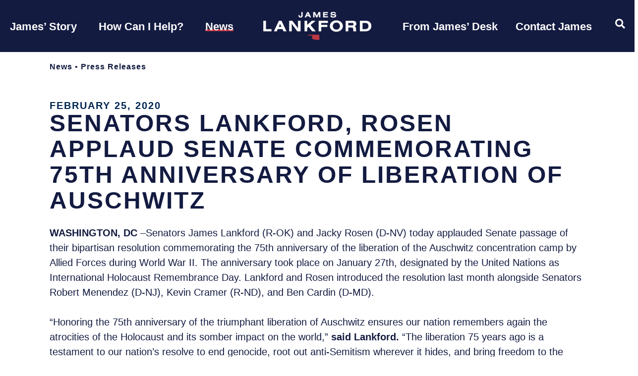

--- FILE ---
content_type: text/html; charset=UTF-8
request_url: https://www.lankford.senate.gov/news/press-releases/senators-lankford-rosen-applaud-senate-commemorating-75th-anniversary-of-liberation-of-auschwitz-/
body_size: 29500
content:
<!doctype html>
<html lang="en-US">
<head>
	<meta charset="UTF-8">
	<meta name="viewport" content="width=device-width, initial-scale=1">
	<link rel="profile" href="https://gmpg.org/xfn/11">
	<meta name='robots' content='index, follow, max-image-preview:large, max-snippet:-1, max-video-preview:-1' />
	<style>img:is([sizes="auto" i], [sizes^="auto," i]) { contain-intrinsic-size: 3000px 1500px }</style>
	
	<!-- This site is optimized with the Yoast SEO plugin v25.9 - https://yoast.com/wordpress/plugins/seo/ -->
	<title>Senators Lankford, Rosen Applaud Senate Commemorating 75th Anniversary of Liberation of Auschwitz - Senator James Lankford</title>
	<link rel="canonical" href="https://www.lankford.senate.gov/news/press-releases/senators-lankford-rosen-applaud-senate-commemorating-75th-anniversary-of-liberation-of-auschwitz/" />
	<meta property="og:locale" content="en_US" />
	<meta property="og:type" content="article" />
	<meta property="og:title" content="Senators Lankford, Rosen Applaud Senate Commemorating 75th Anniversary of Liberation of Auschwitz - Senator James Lankford" />
	<meta property="og:description" content="WASHINGTON, DC &ndash;Senators James Lankford (R-OK) and Jacky Rosen (D-NV) today applauded Senate passage of their bipartisan resolution commemorating the 75th anniversary of the liberation of the Auschwitz concentration camp by Allied Forces during World War II. The anniversary took place on January 27th, designated by the United Nations as International Holocaust Remembrance Day. Lankford [&hellip;]" />
	<meta property="og:url" content="https://www.lankford.senate.gov/news/press-releases/senators-lankford-rosen-applaud-senate-commemorating-75th-anniversary-of-liberation-of-auschwitz/" />
	<meta property="og:site_name" content="Senator James Lankford" />
	<meta property="article:publisher" content="https://www.facebook.com/SenatorLankford" />
	<meta property="og:image" content="https://www.lankford.senate.gov/wp-content/uploads/2023/09/sharelogo.png" />
	<meta property="og:image:width" content="1200" />
	<meta property="og:image:height" content="630" />
	<meta property="og:image:type" content="image/png" />
	<meta name="twitter:card" content="summary_large_image" />
	<meta name="twitter:site" content="@SenatorLankford" />
	<meta name="twitter:label1" content="Est. reading time" />
	<meta name="twitter:data1" content="2 minutes" />
	<script type="application/ld+json" class="yoast-schema-graph">{"@context":"https://schema.org","@graph":[{"@type":"WebPage","@id":"https://www.lankford.senate.gov/news/press-releases/senators-lankford-rosen-applaud-senate-commemorating-75th-anniversary-of-liberation-of-auschwitz/","url":"https://www.lankford.senate.gov/news/press-releases/senators-lankford-rosen-applaud-senate-commemorating-75th-anniversary-of-liberation-of-auschwitz/","name":"Senators Lankford, Rosen Applaud Senate Commemorating 75th Anniversary of Liberation of Auschwitz - Senator James Lankford","isPartOf":{"@id":"https://www.lankford.senate.gov/#website"},"datePublished":"2020-02-25T09:26:00+00:00","breadcrumb":{"@id":"https://www.lankford.senate.gov/news/press-releases/senators-lankford-rosen-applaud-senate-commemorating-75th-anniversary-of-liberation-of-auschwitz/#breadcrumb"},"inLanguage":"en-US","potentialAction":[{"@type":"ReadAction","target":["https://www.lankford.senate.gov/news/press-releases/senators-lankford-rosen-applaud-senate-commemorating-75th-anniversary-of-liberation-of-auschwitz/"]}]},{"@type":"BreadcrumbList","@id":"https://www.lankford.senate.gov/news/press-releases/senators-lankford-rosen-applaud-senate-commemorating-75th-anniversary-of-liberation-of-auschwitz/#breadcrumb","itemListElement":[{"@type":"ListItem","position":1,"name":"Home","item":"https://www.lankford.senate.gov/"},{"@type":"ListItem","position":2,"name":"Senators Lankford, Rosen Applaud Senate Commemorating 75th Anniversary of Liberation of Auschwitz"}]},{"@type":"WebSite","@id":"https://www.lankford.senate.gov/#website","url":"https://www.lankford.senate.gov/","name":"Senator James Lankford","description":"United States Senator for Oklahoma","publisher":{"@id":"https://www.lankford.senate.gov/#organization"},"potentialAction":[{"@type":"SearchAction","target":{"@type":"EntryPoint","urlTemplate":"https://www.lankford.senate.gov/?s={search_term_string}"},"query-input":{"@type":"PropertyValueSpecification","valueRequired":true,"valueName":"search_term_string"}}],"inLanguage":"en-US"},{"@type":"Organization","@id":"https://www.lankford.senate.gov/#organization","name":"Senator James Lankford","url":"https://www.lankford.senate.gov/","logo":{"@type":"ImageObject","inLanguage":"en-US","@id":"https://www.lankford.senate.gov/#/schema/logo/image/","url":"https://www.lankford.senate.gov/wp-content/uploads/2023/09/sharelogo.png","contentUrl":"https://www.lankford.senate.gov/wp-content/uploads/2023/09/sharelogo.png","width":1200,"height":630,"caption":"Senator James Lankford"},"image":{"@id":"https://www.lankford.senate.gov/#/schema/logo/image/"},"sameAs":["https://www.facebook.com/SenatorLankford","https://x.com/SenatorLankford"]}]}</script>
	<!-- / Yoast SEO plugin. -->


<link rel="alternate" type="application/rss+xml" title="Senator James Lankford &raquo; Feed" href="https://www.lankford.senate.gov/feed/" />
<link rel="alternate" type="application/rss+xml" title="Senator James Lankford &raquo; Comments Feed" href="https://www.lankford.senate.gov/comments/feed/" />
<link rel="alternate" type="application/rss+xml" title="Senator James Lankford &raquo; Senators Lankford, Rosen Applaud Senate Commemorating 75th Anniversary of Liberation of Auschwitz Comments Feed" href="https://www.lankford.senate.gov/news/press-releases/senators-lankford-rosen-applaud-senate-commemorating-75th-anniversary-of-liberation-of-auschwitz/feed/" />
<script>
window._wpemojiSettings = {"baseUrl":"https:\/\/s.w.org\/images\/core\/emoji\/16.0.1\/72x72\/","ext":".png","svgUrl":"https:\/\/s.w.org\/images\/core\/emoji\/16.0.1\/svg\/","svgExt":".svg","source":{"concatemoji":"https:\/\/www.lankford.senate.gov\/wp-includes\/js\/wp-emoji-release.min.js?ver=6.8.2"}};
/*! This file is auto-generated */
!function(s,n){var o,i,e;function c(e){try{var t={supportTests:e,timestamp:(new Date).valueOf()};sessionStorage.setItem(o,JSON.stringify(t))}catch(e){}}function p(e,t,n){e.clearRect(0,0,e.canvas.width,e.canvas.height),e.fillText(t,0,0);var t=new Uint32Array(e.getImageData(0,0,e.canvas.width,e.canvas.height).data),a=(e.clearRect(0,0,e.canvas.width,e.canvas.height),e.fillText(n,0,0),new Uint32Array(e.getImageData(0,0,e.canvas.width,e.canvas.height).data));return t.every(function(e,t){return e===a[t]})}function u(e,t){e.clearRect(0,0,e.canvas.width,e.canvas.height),e.fillText(t,0,0);for(var n=e.getImageData(16,16,1,1),a=0;a<n.data.length;a++)if(0!==n.data[a])return!1;return!0}function f(e,t,n,a){switch(t){case"flag":return n(e,"\ud83c\udff3\ufe0f\u200d\u26a7\ufe0f","\ud83c\udff3\ufe0f\u200b\u26a7\ufe0f")?!1:!n(e,"\ud83c\udde8\ud83c\uddf6","\ud83c\udde8\u200b\ud83c\uddf6")&&!n(e,"\ud83c\udff4\udb40\udc67\udb40\udc62\udb40\udc65\udb40\udc6e\udb40\udc67\udb40\udc7f","\ud83c\udff4\u200b\udb40\udc67\u200b\udb40\udc62\u200b\udb40\udc65\u200b\udb40\udc6e\u200b\udb40\udc67\u200b\udb40\udc7f");case"emoji":return!a(e,"\ud83e\udedf")}return!1}function g(e,t,n,a){var r="undefined"!=typeof WorkerGlobalScope&&self instanceof WorkerGlobalScope?new OffscreenCanvas(300,150):s.createElement("canvas"),o=r.getContext("2d",{willReadFrequently:!0}),i=(o.textBaseline="top",o.font="600 32px Arial",{});return e.forEach(function(e){i[e]=t(o,e,n,a)}),i}function t(e){var t=s.createElement("script");t.src=e,t.defer=!0,s.head.appendChild(t)}"undefined"!=typeof Promise&&(o="wpEmojiSettingsSupports",i=["flag","emoji"],n.supports={everything:!0,everythingExceptFlag:!0},e=new Promise(function(e){s.addEventListener("DOMContentLoaded",e,{once:!0})}),new Promise(function(t){var n=function(){try{var e=JSON.parse(sessionStorage.getItem(o));if("object"==typeof e&&"number"==typeof e.timestamp&&(new Date).valueOf()<e.timestamp+604800&&"object"==typeof e.supportTests)return e.supportTests}catch(e){}return null}();if(!n){if("undefined"!=typeof Worker&&"undefined"!=typeof OffscreenCanvas&&"undefined"!=typeof URL&&URL.createObjectURL&&"undefined"!=typeof Blob)try{var e="postMessage("+g.toString()+"("+[JSON.stringify(i),f.toString(),p.toString(),u.toString()].join(",")+"));",a=new Blob([e],{type:"text/javascript"}),r=new Worker(URL.createObjectURL(a),{name:"wpTestEmojiSupports"});return void(r.onmessage=function(e){c(n=e.data),r.terminate(),t(n)})}catch(e){}c(n=g(i,f,p,u))}t(n)}).then(function(e){for(var t in e)n.supports[t]=e[t],n.supports.everything=n.supports.everything&&n.supports[t],"flag"!==t&&(n.supports.everythingExceptFlag=n.supports.everythingExceptFlag&&n.supports[t]);n.supports.everythingExceptFlag=n.supports.everythingExceptFlag&&!n.supports.flag,n.DOMReady=!1,n.readyCallback=function(){n.DOMReady=!0}}).then(function(){return e}).then(function(){var e;n.supports.everything||(n.readyCallback(),(e=n.source||{}).concatemoji?t(e.concatemoji):e.wpemoji&&e.twemoji&&(t(e.twemoji),t(e.wpemoji)))}))}((window,document),window._wpemojiSettings);
</script>
<link rel='stylesheet' id='hello-elementor-theme-style-css' href='https://www.lankford.senate.gov/wp-content/themes/hello-elementor/assets/css/theme.css?ver=3.4.4' media='all' />
<link rel='stylesheet' id='jet-menu-hello-css' href='https://www.lankford.senate.gov/wp-content/plugins/jet-menu/integration/themes/hello-elementor/assets/css/style.css?ver=2.4.15' media='all' />
<link rel='stylesheet' id='sbi_styles-css' href='https://www.lankford.senate.gov/wp-content/plugins/instagram-feed-pro/css/sbi-styles.min.css?ver=6.8.1' media='all' />
<link rel='stylesheet' id='sby_styles-css' href='https://www.lankford.senate.gov/wp-content/plugins/youtube-feed-pro/css/sb-youtube.min.css?ver=2.6.0' media='all' />
<style id='wp-emoji-styles-inline-css'>

	img.wp-smiley, img.emoji {
		display: inline !important;
		border: none !important;
		box-shadow: none !important;
		height: 1em !important;
		width: 1em !important;
		margin: 0 0.07em !important;
		vertical-align: -0.1em !important;
		background: none !important;
		padding: 0 !important;
	}
</style>
<link rel='stylesheet' id='wp-block-library-css' href='https://www.lankford.senate.gov/wp-includes/css/dist/block-library/style.min.css?ver=6.8.2' media='all' />
<link rel='stylesheet' id='jet-engine-frontend-css' href='https://www.lankford.senate.gov/wp-content/plugins/jet-engine/assets/css/frontend.css?ver=3.7.6' media='all' />
<style id='global-styles-inline-css'>
:root{--wp--preset--aspect-ratio--square: 1;--wp--preset--aspect-ratio--4-3: 4/3;--wp--preset--aspect-ratio--3-4: 3/4;--wp--preset--aspect-ratio--3-2: 3/2;--wp--preset--aspect-ratio--2-3: 2/3;--wp--preset--aspect-ratio--16-9: 16/9;--wp--preset--aspect-ratio--9-16: 9/16;--wp--preset--color--black: #000000;--wp--preset--color--cyan-bluish-gray: #abb8c3;--wp--preset--color--white: #ffffff;--wp--preset--color--pale-pink: #f78da7;--wp--preset--color--vivid-red: #cf2e2e;--wp--preset--color--luminous-vivid-orange: #ff6900;--wp--preset--color--luminous-vivid-amber: #fcb900;--wp--preset--color--light-green-cyan: #7bdcb5;--wp--preset--color--vivid-green-cyan: #00d084;--wp--preset--color--pale-cyan-blue: #8ed1fc;--wp--preset--color--vivid-cyan-blue: #0693e3;--wp--preset--color--vivid-purple: #9b51e0;--wp--preset--gradient--vivid-cyan-blue-to-vivid-purple: linear-gradient(135deg,rgba(6,147,227,1) 0%,rgb(155,81,224) 100%);--wp--preset--gradient--light-green-cyan-to-vivid-green-cyan: linear-gradient(135deg,rgb(122,220,180) 0%,rgb(0,208,130) 100%);--wp--preset--gradient--luminous-vivid-amber-to-luminous-vivid-orange: linear-gradient(135deg,rgba(252,185,0,1) 0%,rgba(255,105,0,1) 100%);--wp--preset--gradient--luminous-vivid-orange-to-vivid-red: linear-gradient(135deg,rgba(255,105,0,1) 0%,rgb(207,46,46) 100%);--wp--preset--gradient--very-light-gray-to-cyan-bluish-gray: linear-gradient(135deg,rgb(238,238,238) 0%,rgb(169,184,195) 100%);--wp--preset--gradient--cool-to-warm-spectrum: linear-gradient(135deg,rgb(74,234,220) 0%,rgb(151,120,209) 20%,rgb(207,42,186) 40%,rgb(238,44,130) 60%,rgb(251,105,98) 80%,rgb(254,248,76) 100%);--wp--preset--gradient--blush-light-purple: linear-gradient(135deg,rgb(255,206,236) 0%,rgb(152,150,240) 100%);--wp--preset--gradient--blush-bordeaux: linear-gradient(135deg,rgb(254,205,165) 0%,rgb(254,45,45) 50%,rgb(107,0,62) 100%);--wp--preset--gradient--luminous-dusk: linear-gradient(135deg,rgb(255,203,112) 0%,rgb(199,81,192) 50%,rgb(65,88,208) 100%);--wp--preset--gradient--pale-ocean: linear-gradient(135deg,rgb(255,245,203) 0%,rgb(182,227,212) 50%,rgb(51,167,181) 100%);--wp--preset--gradient--electric-grass: linear-gradient(135deg,rgb(202,248,128) 0%,rgb(113,206,126) 100%);--wp--preset--gradient--midnight: linear-gradient(135deg,rgb(2,3,129) 0%,rgb(40,116,252) 100%);--wp--preset--font-size--small: 13px;--wp--preset--font-size--medium: 20px;--wp--preset--font-size--large: 36px;--wp--preset--font-size--x-large: 42px;--wp--preset--spacing--20: 0.44rem;--wp--preset--spacing--30: 0.67rem;--wp--preset--spacing--40: 1rem;--wp--preset--spacing--50: 1.5rem;--wp--preset--spacing--60: 2.25rem;--wp--preset--spacing--70: 3.38rem;--wp--preset--spacing--80: 5.06rem;--wp--preset--shadow--natural: 6px 6px 9px rgba(0, 0, 0, 0.2);--wp--preset--shadow--deep: 12px 12px 50px rgba(0, 0, 0, 0.4);--wp--preset--shadow--sharp: 6px 6px 0px rgba(0, 0, 0, 0.2);--wp--preset--shadow--outlined: 6px 6px 0px -3px rgba(255, 255, 255, 1), 6px 6px rgba(0, 0, 0, 1);--wp--preset--shadow--crisp: 6px 6px 0px rgba(0, 0, 0, 1);}:root { --wp--style--global--content-size: 800px;--wp--style--global--wide-size: 1200px; }:where(body) { margin: 0; }.wp-site-blocks > .alignleft { float: left; margin-right: 2em; }.wp-site-blocks > .alignright { float: right; margin-left: 2em; }.wp-site-blocks > .aligncenter { justify-content: center; margin-left: auto; margin-right: auto; }:where(.wp-site-blocks) > * { margin-block-start: 24px; margin-block-end: 0; }:where(.wp-site-blocks) > :first-child { margin-block-start: 0; }:where(.wp-site-blocks) > :last-child { margin-block-end: 0; }:root { --wp--style--block-gap: 24px; }:root :where(.is-layout-flow) > :first-child{margin-block-start: 0;}:root :where(.is-layout-flow) > :last-child{margin-block-end: 0;}:root :where(.is-layout-flow) > *{margin-block-start: 24px;margin-block-end: 0;}:root :where(.is-layout-constrained) > :first-child{margin-block-start: 0;}:root :where(.is-layout-constrained) > :last-child{margin-block-end: 0;}:root :where(.is-layout-constrained) > *{margin-block-start: 24px;margin-block-end: 0;}:root :where(.is-layout-flex){gap: 24px;}:root :where(.is-layout-grid){gap: 24px;}.is-layout-flow > .alignleft{float: left;margin-inline-start: 0;margin-inline-end: 2em;}.is-layout-flow > .alignright{float: right;margin-inline-start: 2em;margin-inline-end: 0;}.is-layout-flow > .aligncenter{margin-left: auto !important;margin-right: auto !important;}.is-layout-constrained > .alignleft{float: left;margin-inline-start: 0;margin-inline-end: 2em;}.is-layout-constrained > .alignright{float: right;margin-inline-start: 2em;margin-inline-end: 0;}.is-layout-constrained > .aligncenter{margin-left: auto !important;margin-right: auto !important;}.is-layout-constrained > :where(:not(.alignleft):not(.alignright):not(.alignfull)){max-width: var(--wp--style--global--content-size);margin-left: auto !important;margin-right: auto !important;}.is-layout-constrained > .alignwide{max-width: var(--wp--style--global--wide-size);}body .is-layout-flex{display: flex;}.is-layout-flex{flex-wrap: wrap;align-items: center;}.is-layout-flex > :is(*, div){margin: 0;}body .is-layout-grid{display: grid;}.is-layout-grid > :is(*, div){margin: 0;}body{padding-top: 0px;padding-right: 0px;padding-bottom: 0px;padding-left: 0px;}a:where(:not(.wp-element-button)){text-decoration: underline;}:root :where(.wp-element-button, .wp-block-button__link){background-color: #32373c;border-width: 0;color: #fff;font-family: inherit;font-size: inherit;line-height: inherit;padding: calc(0.667em + 2px) calc(1.333em + 2px);text-decoration: none;}.has-black-color{color: var(--wp--preset--color--black) !important;}.has-cyan-bluish-gray-color{color: var(--wp--preset--color--cyan-bluish-gray) !important;}.has-white-color{color: var(--wp--preset--color--white) !important;}.has-pale-pink-color{color: var(--wp--preset--color--pale-pink) !important;}.has-vivid-red-color{color: var(--wp--preset--color--vivid-red) !important;}.has-luminous-vivid-orange-color{color: var(--wp--preset--color--luminous-vivid-orange) !important;}.has-luminous-vivid-amber-color{color: var(--wp--preset--color--luminous-vivid-amber) !important;}.has-light-green-cyan-color{color: var(--wp--preset--color--light-green-cyan) !important;}.has-vivid-green-cyan-color{color: var(--wp--preset--color--vivid-green-cyan) !important;}.has-pale-cyan-blue-color{color: var(--wp--preset--color--pale-cyan-blue) !important;}.has-vivid-cyan-blue-color{color: var(--wp--preset--color--vivid-cyan-blue) !important;}.has-vivid-purple-color{color: var(--wp--preset--color--vivid-purple) !important;}.has-black-background-color{background-color: var(--wp--preset--color--black) !important;}.has-cyan-bluish-gray-background-color{background-color: var(--wp--preset--color--cyan-bluish-gray) !important;}.has-white-background-color{background-color: var(--wp--preset--color--white) !important;}.has-pale-pink-background-color{background-color: var(--wp--preset--color--pale-pink) !important;}.has-vivid-red-background-color{background-color: var(--wp--preset--color--vivid-red) !important;}.has-luminous-vivid-orange-background-color{background-color: var(--wp--preset--color--luminous-vivid-orange) !important;}.has-luminous-vivid-amber-background-color{background-color: var(--wp--preset--color--luminous-vivid-amber) !important;}.has-light-green-cyan-background-color{background-color: var(--wp--preset--color--light-green-cyan) !important;}.has-vivid-green-cyan-background-color{background-color: var(--wp--preset--color--vivid-green-cyan) !important;}.has-pale-cyan-blue-background-color{background-color: var(--wp--preset--color--pale-cyan-blue) !important;}.has-vivid-cyan-blue-background-color{background-color: var(--wp--preset--color--vivid-cyan-blue) !important;}.has-vivid-purple-background-color{background-color: var(--wp--preset--color--vivid-purple) !important;}.has-black-border-color{border-color: var(--wp--preset--color--black) !important;}.has-cyan-bluish-gray-border-color{border-color: var(--wp--preset--color--cyan-bluish-gray) !important;}.has-white-border-color{border-color: var(--wp--preset--color--white) !important;}.has-pale-pink-border-color{border-color: var(--wp--preset--color--pale-pink) !important;}.has-vivid-red-border-color{border-color: var(--wp--preset--color--vivid-red) !important;}.has-luminous-vivid-orange-border-color{border-color: var(--wp--preset--color--luminous-vivid-orange) !important;}.has-luminous-vivid-amber-border-color{border-color: var(--wp--preset--color--luminous-vivid-amber) !important;}.has-light-green-cyan-border-color{border-color: var(--wp--preset--color--light-green-cyan) !important;}.has-vivid-green-cyan-border-color{border-color: var(--wp--preset--color--vivid-green-cyan) !important;}.has-pale-cyan-blue-border-color{border-color: var(--wp--preset--color--pale-cyan-blue) !important;}.has-vivid-cyan-blue-border-color{border-color: var(--wp--preset--color--vivid-cyan-blue) !important;}.has-vivid-purple-border-color{border-color: var(--wp--preset--color--vivid-purple) !important;}.has-vivid-cyan-blue-to-vivid-purple-gradient-background{background: var(--wp--preset--gradient--vivid-cyan-blue-to-vivid-purple) !important;}.has-light-green-cyan-to-vivid-green-cyan-gradient-background{background: var(--wp--preset--gradient--light-green-cyan-to-vivid-green-cyan) !important;}.has-luminous-vivid-amber-to-luminous-vivid-orange-gradient-background{background: var(--wp--preset--gradient--luminous-vivid-amber-to-luminous-vivid-orange) !important;}.has-luminous-vivid-orange-to-vivid-red-gradient-background{background: var(--wp--preset--gradient--luminous-vivid-orange-to-vivid-red) !important;}.has-very-light-gray-to-cyan-bluish-gray-gradient-background{background: var(--wp--preset--gradient--very-light-gray-to-cyan-bluish-gray) !important;}.has-cool-to-warm-spectrum-gradient-background{background: var(--wp--preset--gradient--cool-to-warm-spectrum) !important;}.has-blush-light-purple-gradient-background{background: var(--wp--preset--gradient--blush-light-purple) !important;}.has-blush-bordeaux-gradient-background{background: var(--wp--preset--gradient--blush-bordeaux) !important;}.has-luminous-dusk-gradient-background{background: var(--wp--preset--gradient--luminous-dusk) !important;}.has-pale-ocean-gradient-background{background: var(--wp--preset--gradient--pale-ocean) !important;}.has-electric-grass-gradient-background{background: var(--wp--preset--gradient--electric-grass) !important;}.has-midnight-gradient-background{background: var(--wp--preset--gradient--midnight) !important;}.has-small-font-size{font-size: var(--wp--preset--font-size--small) !important;}.has-medium-font-size{font-size: var(--wp--preset--font-size--medium) !important;}.has-large-font-size{font-size: var(--wp--preset--font-size--large) !important;}.has-x-large-font-size{font-size: var(--wp--preset--font-size--x-large) !important;}
:root :where(.wp-block-pullquote){font-size: 1.5em;line-height: 1.6;}
</style>
<link rel='stylesheet' id='hello-elementor-css' href='https://www.lankford.senate.gov/wp-content/themes/hello-elementor/assets/css/reset.css?ver=3.4.4' media='all' />
<link rel='stylesheet' id='hello-elementor-header-footer-css' href='https://www.lankford.senate.gov/wp-content/themes/hello-elementor/assets/css/header-footer.css?ver=3.4.4' media='all' />
<link rel='stylesheet' id='font-awesome-all-css' href='https://www.lankford.senate.gov/wp-content/plugins/jet-menu/assets/public/lib/font-awesome/css/all.min.css?ver=5.12.0' media='all' />
<link rel='stylesheet' id='font-awesome-v4-shims-css' href='https://www.lankford.senate.gov/wp-content/plugins/jet-menu/assets/public/lib/font-awesome/css/v4-shims.min.css?ver=5.12.0' media='all' />
<link rel='stylesheet' id='jet-menu-public-styles-css' href='https://www.lankford.senate.gov/wp-content/plugins/jet-menu/assets/public/css/public.css?ver=2.4.15' media='all' />
<link rel='stylesheet' id='jet-popup-frontend-css' href='https://www.lankford.senate.gov/wp-content/plugins/jet-popup/assets/css/jet-popup-frontend.css?ver=2.0.18' media='all' />
<link rel='stylesheet' id='elementor-frontend-css' href='https://www.lankford.senate.gov/wp-content/plugins/elementor/assets/css/frontend.min.css?ver=3.31.5' media='all' />
<link rel='stylesheet' id='widget-heading-css' href='https://www.lankford.senate.gov/wp-content/plugins/elementor/assets/css/widget-heading.min.css?ver=3.31.5' media='all' />
<link rel='stylesheet' id='widget-image-css' href='https://www.lankford.senate.gov/wp-content/plugins/elementor/assets/css/widget-image.min.css?ver=3.31.5' media='all' />
<link rel='stylesheet' id='e-animation-grow-css' href='https://www.lankford.senate.gov/wp-content/plugins/elementor/assets/lib/animations/styles/e-animation-grow.min.css?ver=3.31.5' media='all' />
<link rel='stylesheet' id='widget-social-icons-css' href='https://www.lankford.senate.gov/wp-content/plugins/elementor/assets/css/widget-social-icons.min.css?ver=3.31.5' media='all' />
<link rel='stylesheet' id='e-apple-webkit-css' href='https://www.lankford.senate.gov/wp-content/plugins/elementor/assets/css/conditionals/apple-webkit.min.css?ver=3.31.5' media='all' />
<link rel='stylesheet' id='e-sticky-css' href='https://www.lankford.senate.gov/wp-content/plugins/elementor-pro/assets/css/modules/sticky.min.css?ver=3.31.3' media='all' />
<link rel='stylesheet' id='widget-spacer-css' href='https://www.lankford.senate.gov/wp-content/plugins/elementor/assets/css/widget-spacer.min.css?ver=3.31.5' media='all' />
<link rel='stylesheet' id='widget-nav-menu-css' href='https://www.lankford.senate.gov/wp-content/plugins/elementor-pro/assets/css/widget-nav-menu.min.css?ver=3.31.3' media='all' />
<link rel='stylesheet' id='widget-post-info-css' href='https://www.lankford.senate.gov/wp-content/plugins/elementor-pro/assets/css/widget-post-info.min.css?ver=3.31.3' media='all' />
<link rel='stylesheet' id='widget-icon-list-css' href='https://www.lankford.senate.gov/wp-content/plugins/elementor/assets/css/widget-icon-list.min.css?ver=3.31.5' media='all' />
<link rel='stylesheet' id='elementor-icons-shared-0-css' href='https://www.lankford.senate.gov/wp-content/plugins/elementor/assets/lib/font-awesome/css/fontawesome.min.css?ver=5.15.3' media='all' />
<link rel='stylesheet' id='elementor-icons-fa-regular-css' href='https://www.lankford.senate.gov/wp-content/plugins/elementor/assets/lib/font-awesome/css/regular.min.css?ver=5.15.3' media='all' />
<link rel='stylesheet' id='elementor-icons-fa-solid-css' href='https://www.lankford.senate.gov/wp-content/plugins/elementor/assets/lib/font-awesome/css/solid.min.css?ver=5.15.3' media='all' />
<link rel='stylesheet' id='widget-share-buttons-css' href='https://www.lankford.senate.gov/wp-content/plugins/elementor-pro/assets/css/widget-share-buttons.min.css?ver=3.31.3' media='all' />
<link rel='stylesheet' id='elementor-icons-fa-brands-css' href='https://www.lankford.senate.gov/wp-content/plugins/elementor/assets/lib/font-awesome/css/brands.min.css?ver=5.15.3' media='all' />
<link rel='stylesheet' id='widget-post-navigation-css' href='https://www.lankford.senate.gov/wp-content/plugins/elementor-pro/assets/css/widget-post-navigation.min.css?ver=3.31.3' media='all' />
<link rel='stylesheet' id='jet-blocks-css' href='https://www.lankford.senate.gov/wp-content/uploads/elementor/css/custom-jet-blocks.css?ver=1.3.20.1' media='all' />
<link rel='stylesheet' id='elementor-icons-css' href='https://www.lankford.senate.gov/wp-content/plugins/elementor/assets/lib/eicons/css/elementor-icons.min.css?ver=5.43.0' media='all' />
<link rel='stylesheet' id='elementor-post-270-css' href='https://www.lankford.senate.gov/wp-content/uploads/elementor/css/post-270.css?ver=1768437039' media='all' />
<link rel='stylesheet' id='sby-styles-css' href='https://www.lankford.senate.gov/wp-content/plugins/youtube-feed-pro/css/sb-youtube.min.css?ver=2.6.0' media='all' />
<link rel='stylesheet' id='font-awesome-5-all-css' href='https://www.lankford.senate.gov/wp-content/plugins/elementor/assets/lib/font-awesome/css/all.min.css?ver=3.31.5' media='all' />
<link rel='stylesheet' id='font-awesome-4-shim-css' href='https://www.lankford.senate.gov/wp-content/plugins/elementor/assets/lib/font-awesome/css/v4-shims.min.css?ver=3.31.5' media='all' />
<link rel='stylesheet' id='sbistyles-css' href='https://www.lankford.senate.gov/wp-content/plugins/instagram-feed-pro/css/sbi-styles.min.css?ver=6.8.1' media='all' />
<link rel='stylesheet' id='elementor-post-6776-css' href='https://www.lankford.senate.gov/wp-content/uploads/elementor/css/post-6776.css?ver=1768437040' media='all' />
<link rel='stylesheet' id='elementor-post-1172-css' href='https://www.lankford.senate.gov/wp-content/uploads/elementor/css/post-1172.css?ver=1768437040' media='all' />
<link rel='stylesheet' id='elementor-post-397-css' href='https://www.lankford.senate.gov/wp-content/uploads/elementor/css/post-397.css?ver=1768437078' media='all' />
<link rel='stylesheet' id='elementor-post-924-css' href='https://www.lankford.senate.gov/wp-content/uploads/elementor/css/post-924.css?ver=1768437078' media='all' />
<link rel='stylesheet' id='hello-elementor-child-style-css' href='https://www.lankford.senate.gov/wp-content/themes/hello-theme-child-master/style.css?ver=1.0.0' media='all' />
<link rel='stylesheet' id='photonic-slider-css' href='https://www.lankford.senate.gov/wp-content/plugins/photonic/include/ext/splide/splide.min.css?ver=20250925-160055' media='all' />
<link rel='stylesheet' id='photonic-lightbox-css' href='https://www.lankford.senate.gov/wp-content/plugins/photonic/include/ext/baguettebox/baguettebox.min.css?ver=20250925-160055' media='all' />
<link rel='stylesheet' id='photonic-css' href='https://www.lankford.senate.gov/wp-content/plugins/photonic/include/css/front-end/core/photonic.min.css?ver=20250925-160055' media='all' />
<style id='photonic-inline-css'>
/* Retrieved from saved CSS */
.photonic-panel { background:  rgb(17,17,17)  !important;

	border-top: none;
	border-right: none;
	border-bottom: none;
	border-left: none;
 }
.photonic-flickr-stream .photonic-pad-photosets { margin: 10px; }
.photonic-flickr-stream .photonic-pad-galleries { margin: 10px; }
.photonic-flickr-stream .photonic-pad-photos { padding: 5px 10px; }
.photonic-google-stream .photonic-pad-photos { padding: 5px 10px; }
.photonic-zenfolio-stream .photonic-pad-photos { padding: 5px 10px; }
.photonic-zenfolio-stream .photonic-pad-photosets { margin: 5px 10px; }
.photonic-smug-stream .photonic-pad-albums { margin: 10px; }
.photonic-smug-stream .photonic-pad-photos { padding: 5px 10px; }
.photonic-random-layout .photonic-thumb { padding: 2px}
.photonic-masonry-layout .photonic-thumb { padding: 2px}
.photonic-mosaic-layout .photonic-thumb { padding: 2px}

</style>
<link rel='stylesheet' id='jquery-chosen-css' href='https://www.lankford.senate.gov/wp-content/plugins/jet-search/assets/lib/chosen/chosen.min.css?ver=1.8.7' media='all' />
<link rel='stylesheet' id='jet-search-css' href='https://www.lankford.senate.gov/wp-content/plugins/jet-search/assets/css/jet-search.css?ver=3.5.14' media='all' />
<link rel='stylesheet' id='eael-general-css' href='https://www.lankford.senate.gov/wp-content/plugins/essential-addons-for-elementor-lite/assets/front-end/css/view/general.min.css?ver=6.3.1' media='all' />
<link rel='stylesheet' id='elementor-gf-local-inter-css' href='https://www.lankford.senate.gov/wp-content/uploads/elementor/google-fonts/css/inter.css?ver=1758805248' media='all' />
<link rel='stylesheet' id='elementor-gf-local-alexandria-css' href='https://www.lankford.senate.gov/wp-content/uploads/elementor/google-fonts/css/alexandria.css?ver=1758805253' media='all' />
<link rel='stylesheet' id='elementor-gf-local-roboto-css' href='https://www.lankford.senate.gov/wp-content/uploads/elementor/google-fonts/css/roboto.css?ver=1758805298' media='all' />
<link rel='stylesheet' id='elementor-gf-local-playfairdisplay-css' href='https://www.lankford.senate.gov/wp-content/uploads/elementor/google-fonts/css/playfairdisplay.css?ver=1758805305' media='all' />
<link rel='stylesheet' id='elementor-gf-local-robotocondensed-css' href='https://www.lankford.senate.gov/wp-content/uploads/elementor/google-fonts/css/robotocondensed.css?ver=1758805322' media='all' />
<script src="https://www.lankford.senate.gov/wp-includes/js/jquery/jquery.min.js?ver=3.7.1" id="jquery-core-js"></script>
<script src="https://www.lankford.senate.gov/wp-includes/js/jquery/jquery-migrate.min.js?ver=3.4.1" id="jquery-migrate-js"></script>
<script src="https://www.lankford.senate.gov/wp-includes/js/imagesloaded.min.js?ver=6.8.2" id="imagesLoaded-js"></script>
<script src="https://www.lankford.senate.gov/wp-content/plugins/elementor/assets/lib/font-awesome/js/v4-shims.min.js?ver=3.31.5" id="font-awesome-4-shim-js"></script>
<link rel="https://api.w.org/" href="https://www.lankford.senate.gov/wp-json/" /><link rel="alternate" title="JSON" type="application/json" href="https://www.lankford.senate.gov/wp-json/wp/v2/press_releases/2420" /><link rel="EditURI" type="application/rsd+xml" title="RSD" href="https://www.lankford.senate.gov/xmlrpc.php?rsd" />
<meta name="generator" content="WordPress 6.8.2" />
<link rel='shortlink' href='https://www.lankford.senate.gov/?p=2420' />
<link rel="alternate" title="oEmbed (JSON)" type="application/json+oembed" href="https://www.lankford.senate.gov/wp-json/oembed/1.0/embed?url=https%3A%2F%2Fwww.lankford.senate.gov%2Fnews%2Fpress-releases%2Fsenators-lankford-rosen-applaud-senate-commemorating-75th-anniversary-of-liberation-of-auschwitz%2F" />
<link rel="alternate" title="oEmbed (XML)" type="text/xml+oembed" href="https://www.lankford.senate.gov/wp-json/oembed/1.0/embed?url=https%3A%2F%2Fwww.lankford.senate.gov%2Fnews%2Fpress-releases%2Fsenators-lankford-rosen-applaud-senate-commemorating-75th-anniversary-of-liberation-of-auschwitz%2F&#038;format=xml" />
<meta name="generator" content="Elementor 3.31.5; features: additional_custom_breakpoints, e_element_cache; settings: css_print_method-external, google_font-enabled, font_display-swap">
<link rel='stylesheet' href='/wp-content/uploads/elementor/custom-icons/icomoon/style.css' />
<link href="/wp-content/uploads/elementor/custom-icons/custom-lankford/style.css" rel="stylesheet" type="text/css">
<!-- https://www.srihash.org/ -->
<script src="https://cdnjs.cloudflare.com/ajax/libs/gsap/3.12.2/gsap.min.js" integrity="sha384-d+vyQ0dYcymoP8ndq2hW7FGC50nqGdXUEgoOUGxbbkAJwZqL7h+jKN0GGgn9hFDS" crossorigin="anonymous"></script>
<script src="https://cdnjs.cloudflare.com/ajax/libs/gsap/3.12.2/ScrollTrigger.min.js" integrity="sha384-poC0r6usQOX2Ayt/VGA+t81H6V3iN9L+Irz9iO8o+s0X20tLpzc9DOOtnKxhaQSE" crossorigin="anonymous"></script>

<!-- SAA Provided Adobe Analytics -->
<script src="https://assets.adobedtm.com/566dc2d26e4f/f8d2f26c1eac/launch-3a705652822d.min.js" async></script>

			<style>
				.e-con.e-parent:nth-of-type(n+4):not(.e-lazyloaded):not(.e-no-lazyload),
				.e-con.e-parent:nth-of-type(n+4):not(.e-lazyloaded):not(.e-no-lazyload) * {
					background-image: none !important;
				}
				@media screen and (max-height: 1024px) {
					.e-con.e-parent:nth-of-type(n+3):not(.e-lazyloaded):not(.e-no-lazyload),
					.e-con.e-parent:nth-of-type(n+3):not(.e-lazyloaded):not(.e-no-lazyload) * {
						background-image: none !important;
					}
				}
				@media screen and (max-height: 640px) {
					.e-con.e-parent:nth-of-type(n+2):not(.e-lazyloaded):not(.e-no-lazyload),
					.e-con.e-parent:nth-of-type(n+2):not(.e-lazyloaded):not(.e-no-lazyload) * {
						background-image: none !important;
					}
				}
			</style>
			<link rel="icon" href="https://www.lankford.senate.gov/wp-content/uploads/2023/02/Lankford_Favicon.svg" sizes="32x32" />
<link rel="icon" href="https://www.lankford.senate.gov/wp-content/uploads/2023/02/Lankford_Favicon.svg" sizes="192x192" />
<link rel="apple-touch-icon" href="https://www.lankford.senate.gov/wp-content/uploads/2023/02/Lankford_Favicon.svg" />
<meta name="msapplication-TileImage" content="https://www.lankford.senate.gov/wp-content/uploads/2023/02/Lankford_Favicon.svg" />
		<style id="wp-custom-css">
			/* BOOTSTRAP 4 LAYOUT */
.row { display: flex; flex-wrap: wrap; margin-right: -1rem; margin-left: -1rem }
.no-gutters { margin-right: 0; margin-left: 0 }
.no-gutters>.col,.no-gutters>[class*=col-] { padding-right: 0; padding-left: 0 }
[class*=col-] { position: relative; width: 100%; padding-right: 1rem; padding-left: 1rem }
.col { flex-basis: 0; flex-grow: 1; max-width: 100% }
.row-cols-1>* { flex: 0 0 100%; max-width: 100% }
.row-cols-2>* { flex: 0 0 50%; max-width: 50% }
.row-cols-3>* { flex: 0 0 33.3333333333%; max-width: 33.3333333333% }
.row-cols-4>* { flex: 0 0 25%; max-width: 25% }
.row-cols-5>* { flex: 0 0 20%; max-width: 20% }
.row-cols-6>* { flex: 0 0 16.6666666667%; max-width: 16.6666666667% }
.col-auto { flex: 0 0 auto; width: auto; max-width: 100% }
.col-1 { flex: 0 0 8.33333333%; max-width: 8.33333333% }
.col-2 { flex: 0 0 16.66666667%; max-width: 16.66666667% }
.col-3 { flex: 0 0 25%; max-width: 25% }
.col-4 { flex: 0 0 33.33333333%; max-width: 33.33333333% }
.col-5 { flex: 0 0 41.66666667%; max-width: 41.66666667% }
.col-6 { flex: 0 0 50%; max-width: 50% }
.col-7 { flex: 0 0 58.33333333%; max-width: 58.33333333% }
.col-8 { flex: 0 0 66.66666667%; max-width: 66.66666667% }
.col-9 { flex: 0 0 75%; max-width: 75% }
.col-10 { flex: 0 0 83.33333333%; max-width: 83.33333333% }
.col-11 { flex: 0 0 91.66666667%; max-width: 91.66666667% }
.col-12 { flex: 0 0 100%; max-width: 100% }
.order-first { order: -1 }
.order-last { order: 13 }
.order-0 { order: 0 }
.order-1 { order: 1 }
.order-2 { order: 2 }
.order-3 { order: 3 }
.order-4 { order: 4 }
.order-5 { order: 5 }
.order-6 { order: 6 }
.order-7 { order: 7 }
.order-8 { order: 8 }
.order-9 { order: 9 }
.order-10 { order: 10 }
.order-11 { order: 11 }
.order-12 { order: 12 }
.offset-1 { margin-left: 8.33333333% }
.offset-2 { margin-left: 16.66666667% }
.offset-3 { margin-left: 25% }
.offset-4 { margin-left: 33.33333333% }
.offset-5 { margin-left: 41.66666667% }
.offset-6 { margin-left: 50% }
.offset-7 { margin-left: 58.33333333% }
.offset-8 { margin-left: 66.66666667% }
.offset-9 { margin-left: 75% }
.offset-10 { margin-left: 83.33333333% }
.offset-11 { margin-left: 91.66666667% }
@media (min-width: 576px) { .col-sm { flex-basis:0; flex-grow: 1; max-width: 100% } .row-cols-sm-1>* { flex: 0 0 100%; max-width: 100% } .row-cols-sm-2>* { flex: 0 0 50%; max-width: 50% } .row-cols-sm-3>* { flex: 0 0 33.3333333333%; max-width: 33.3333333333% } .row-cols-sm-4>* { flex: 0 0 25%; max-width: 25% } .row-cols-sm-5>* { flex: 0 0 20%; max-width: 20% } .row-cols-sm-6>* { flex: 0 0 16.6666666667%; max-width: 16.6666666667% } .col-sm-auto { flex: 0 0 auto; width: auto; max-width: 100% } .col-sm-1 { flex: 0 0 8.33333333%; max-width: 8.33333333% } .col-sm-2 { flex: 0 0 16.66666667%; max-width: 16.66666667% } .col-sm-3 { flex: 0 0 25%; max-width: 25% } .col-sm-4 { flex: 0 0 33.33333333%; max-width: 33.33333333% } .col-sm-5 { flex: 0 0 41.66666667%; max-width: 41.66666667% } .col-sm-6 { flex: 0 0 50%; max-width: 50% } .col-sm-7 { flex: 0 0 58.33333333%; max-width: 58.33333333% } .col-sm-8 { flex: 0 0 66.66666667%; max-width: 66.66666667% } .col-sm-9 { flex: 0 0 75%; max-width: 75% } .col-sm-10 { flex: 0 0 83.33333333%; max-width: 83.33333333% } .col-sm-11 { flex: 0 0 91.66666667%; max-width: 91.66666667% } .col-sm-12 { flex: 0 0 100%; max-width: 100% } .order-sm-first { order: -1 } .order-sm-last { order: 13 } .order-sm-0 { order: 0 } .order-sm-1 { order: 1 } .order-sm-2 { order: 2 } .order-sm-3 { order: 3 } .order-sm-4 { order: 4 } .order-sm-5 { order: 5 } .order-sm-6 { order: 6 } .order-sm-7 { order: 7 } .order-sm-8 { order: 8 } .order-sm-9 { order: 9 } .order-sm-10 { order: 10 } .order-sm-11 { order: 11 } .order-sm-12 { order: 12 } .offset-sm-0 { margin-left: 0 } .offset-sm-1 { margin-left: 8.33333333% } .offset-sm-2 { margin-left: 16.66666667% } .offset-sm-3 { margin-left: 25% } .offset-sm-4 { margin-left: 33.33333333% } .offset-sm-5 { margin-left: 41.66666667% } .offset-sm-6 { margin-left: 50% } .offset-sm-7 { margin-left: 58.33333333% } .offset-sm-8 { margin-left: 66.66666667% } .offset-sm-9 { margin-left: 75% } .offset-sm-10 { margin-left: 83.33333333% } .offset-sm-11 { margin-left: 91.66666667% } }
@media (min-width: 768px) { .col-md { flex-basis:0; flex-grow: 1; max-width: 100% } .row-cols-md-1>* { flex: 0 0 100%; max-width: 100% } .row-cols-md-2>* { flex: 0 0 50%; max-width: 50% } .row-cols-md-3>* { flex: 0 0 33.3333333333%; max-width: 33.3333333333% } .row-cols-md-4>* { flex: 0 0 25%; max-width: 25% } .row-cols-md-5>* { flex: 0 0 20%; max-width: 20% } .row-cols-md-6>* { flex: 0 0 16.6666666667%; max-width: 16.6666666667% } .col-md-auto { flex: 0 0 auto; width: auto; max-width: 100% } .col-md-1 { flex: 0 0 8.33333333%; max-width: 8.33333333% } .col-md-2 { flex: 0 0 16.66666667%; max-width: 16.66666667% } .col-md-3 { flex: 0 0 25%; max-width: 25% } .col-md-4 { flex: 0 0 33.33333333%; max-width: 33.33333333% } .col-md-5 { flex: 0 0 41.66666667%; max-width: 41.66666667% } .col-md-6 { flex: 0 0 50%; max-width: 50% } .col-md-7 { flex: 0 0 58.33333333%; max-width: 58.33333333% } .col-md-8 { flex: 0 0 66.66666667%; max-width: 66.66666667% } .col-md-9 { flex: 0 0 75%; max-width: 75% } .col-md-10 { flex: 0 0 83.33333333%; max-width: 83.33333333% } .col-md-11 { flex: 0 0 91.66666667%; max-width: 91.66666667% } .col-md-12 { flex: 0 0 100%; max-width: 100% } .order-md-first { order: -1 } .order-md-last { order: 13 } .order-md-0 { order: 0 } .order-md-1 { order: 1 } .order-md-2 { order: 2 } .order-md-3 { order: 3 } .order-md-4 { order: 4 } .order-md-5 { order: 5 } .order-md-6 { order: 6 } .order-md-7 { order: 7 } .order-md-8 { order: 8 } .order-md-9 { order: 9 } .order-md-10 { order: 10 } .order-md-11 { order: 11 } .order-md-12 { order: 12 } .offset-md-0 { margin-left: 0 } .offset-md-1 { margin-left: 8.33333333% } .offset-md-2 { margin-left: 16.66666667% } .offset-md-3 { margin-left: 25% } .offset-md-4 { margin-left: 33.33333333% } .offset-md-5 { margin-left: 41.66666667% } .offset-md-6 { margin-left: 50% } .offset-md-7 { margin-left: 58.33333333% } .offset-md-8 { margin-left: 66.66666667% } .offset-md-9 { margin-left: 75% } .offset-md-10 { margin-left: 83.33333333% } .offset-md-11 { margin-left: 91.66666667% } }
@media (min-width: 992px) { .col-lg { flex-basis:0; flex-grow: 1; max-width: 100% } .row-cols-lg-1>* { flex: 0 0 100%; max-width: 100% } .row-cols-lg-2>* { flex: 0 0 50%; max-width: 50% } .row-cols-lg-3>* { flex: 0 0 33.3333333333%; max-width: 33.3333333333% } .row-cols-lg-4>* { flex: 0 0 25%; max-width: 25% } .row-cols-lg-5>* { flex: 0 0 20%; max-width: 20% } .row-cols-lg-6>* { flex: 0 0 16.6666666667%; max-width: 16.6666666667% } .col-lg-auto { flex: 0 0 auto; width: auto; max-width: 100% } .col-lg-1 { flex: 0 0 8.33333333%; max-width: 8.33333333% } .col-lg-2 { flex: 0 0 16.66666667%; max-width: 16.66666667% } .col-lg-3 { flex: 0 0 25%; max-width: 25% } .col-lg-4 { flex: 0 0 33.33333333%; max-width: 33.33333333% } .col-lg-5 { flex: 0 0 41.66666667%; max-width: 41.66666667% } .col-lg-6 { flex: 0 0 50%; max-width: 50% } .col-lg-7 { flex: 0 0 58.33333333%; max-width: 58.33333333% } .col-lg-8 { flex: 0 0 66.66666667%; max-width: 66.66666667% } .col-lg-9 { flex: 0 0 75%; max-width: 75% } .col-lg-10 { flex: 0 0 83.33333333%; max-width: 83.33333333% } .col-lg-11 { flex: 0 0 91.66666667%; max-width: 91.66666667% } .col-lg-12 { flex: 0 0 100%; max-width: 100% } .order-lg-first { order: -1 } .order-lg-last { order: 13 } .order-lg-0 { order: 0 } .order-lg-1 { order: 1 } .order-lg-2 { order: 2 } .order-lg-3 { order: 3 } .order-lg-4 { order: 4 } .order-lg-5 { order: 5 } .order-lg-6 { order: 6 } .order-lg-7 { order: 7 } .order-lg-8 { order: 8 } .order-lg-9 { order: 9 } .order-lg-10 { order: 10 } .order-lg-11 { order: 11 } .order-lg-12 { order: 12 } .offset-lg-0 { margin-left: 0 } .offset-lg-1 { margin-left: 8.33333333% } .offset-lg-2 { margin-left: 16.66666667% } .offset-lg-3 { margin-left: 25% } .offset-lg-4 { margin-left: 33.33333333% } .offset-lg-5 { margin-left: 41.66666667% } .offset-lg-6 { margin-left: 50% } .offset-lg-7 { margin-left: 58.33333333% } .offset-lg-8 { margin-left: 66.66666667% } .offset-lg-9 { margin-left: 75% } .offset-lg-10 { margin-left: 83.33333333% } .offset-lg-11 { margin-left: 91.66666667% } }
@media (min-width: 1200px) { .col-xl { flex-basis:0; flex-grow: 1; max-width: 100% } .row-cols-xl-1>* { flex: 0 0 100%; max-width: 100% } .row-cols-xl-2>* { flex: 0 0 50%; max-width: 50% } .row-cols-xl-3>* { flex: 0 0 33.3333333333%; max-width: 33.3333333333% } .row-cols-xl-4>* { flex: 0 0 25%; max-width: 25% } .row-cols-xl-5>* { flex: 0 0 20%; max-width: 20% } .row-cols-xl-6>* { flex: 0 0 16.6666666667%; max-width: 16.6666666667% } .col-xl-auto { flex: 0 0 auto; width: auto; max-width: 100% } .col-xl-1 { flex: 0 0 8.33333333%; max-width: 8.33333333% } .col-xl-2 { flex: 0 0 16.66666667%; max-width: 16.66666667% } .col-xl-3 { flex: 0 0 25%; max-width: 25% } .col-xl-4 { flex: 0 0 33.33333333%; max-width: 33.33333333% } .col-xl-5 { flex: 0 0 41.66666667%; max-width: 41.66666667% } .col-xl-6 { flex: 0 0 50%; max-width: 50% } .col-xl-7 { flex: 0 0 58.33333333%; max-width: 58.33333333% } .col-xl-8 { flex: 0 0 66.66666667%; max-width: 66.66666667% } .col-xl-9 { flex: 0 0 75%; max-width: 75% } .col-xl-10 { flex: 0 0 83.33333333%; max-width: 83.33333333% } .col-xl-11 { flex: 0 0 91.66666667%; max-width: 91.66666667% } .col-xl-12 { flex: 0 0 100%; max-width: 100% } .order-xl-first { order: -1 } .order-xl-last { order: 13 } .order-xl-0 { order: 0 } .order-xl-1 { order: 1 } .order-xl-2 { order: 2 } .order-xl-3 { order: 3 } .order-xl-4 { order: 4 } .order-xl-5 { order: 5 } .order-xl-6 { order: 6 } .order-xl-7 { order: 7 } .order-xl-8 { order: 8 } .order-xl-9 { order: 9 } .order-xl-10 { order: 10 } .order-xl-11 { order: 11 } .order-xl-12 { order: 12 } .offset-xl-0 { margin-left: 0 } .offset-xl-1 { margin-left: 8.33333333% } .offset-xl-2 { margin-left: 16.66666667% } .offset-xl-3 { margin-left: 25% } .offset-xl-4 { margin-left: 33.33333333% } .offset-xl-5 { margin-left: 41.66666667% } .offset-xl-6 { margin-left: 50% } .offset-xl-7 { margin-left: 58.33333333% } .offset-xl-8 { margin-left: 66.66666667% } .offset-xl-9 { margin-left: 75% } .offset-xl-10 { margin-left: 83.33333333% } .offset-xl-11 { margin-left: 91.66666667% } }
/* SPACING */

.m-0 {
  margin: 0 !important;
}

.mt-0,
.my-0 {
  margin-top: 0 !important;
}

.mr-0,
.mx-0 {
  margin-right: 0 !important;
}

.mb-0,
.my-0 {
  margin-bottom: 0 !important;
}

.ml-0,
.mx-0 {
  margin-left: 0 !important;
}

.m-1 {
  margin: 0.25rem !important;
}

.mt-1,
.my-1 {
  margin-top: 0.25rem !important;
}

.mr-1,
.mx-1 {
  margin-right: 0.25rem !important;
}

.mb-1,
.my-1 {
  margin-bottom: 0.25rem !important;
}

.ml-1,
.mx-1 {
  margin-left: 0.25rem !important;
}

.m-2 {
  margin: 0.5rem !important;
}

.mt-2,
.my-2 {
  margin-top: 0.5rem !important;
}

.mr-2,
.mx-2 {
  margin-right: 0.5rem !important;
}

.mb-2,
.my-2 {
  margin-bottom: 0.5rem !important;
}

.ml-2,
.mx-2 {
  margin-left: 0.5rem !important;
}

.m-3 {
  margin: 1rem !important;
}

.mt-3,
.my-3 {
  margin-top: 1rem !important;
}

.mr-3,
.mx-3 {
  margin-right: 1rem !important;
}

.mb-3,
.my-3 {
  margin-bottom: 1rem !important;
}

.ml-3,
.mx-3 {
  margin-left: 1rem !important;
}

.m-4 {
  margin: 1.5rem !important;
}

.mt-4,
.my-4 {
  margin-top: 1.5rem !important;
}

.mr-4,
.mx-4 {
  margin-right: 1.5rem !important;
}

.mb-4,
.my-4 {
  margin-bottom: 1.5rem !important;
}

.ml-4,
.mx-4 {
  margin-left: 1.5rem !important;
}

.m-5 {
  margin: 3rem !important;
}

.mt-5,
.my-5 {
  margin-top: 3rem !important;
}

.mr-5,
.mx-5 {
  margin-right: 3rem !important;
}

.mb-5,
.my-5 {
  margin-bottom: 3rem !important;
}

.ml-5,
.mx-5 {
  margin-left: 3rem !important;
}

.p-0 {
  padding: 0 !important;
}

.pt-0,
.py-0 {
  padding-top: 0 !important;
}

.pr-0,
.px-0 {
  padding-right: 0 !important;
}

.pb-0,
.py-0 {
  padding-bottom: 0 !important;
}

.pl-0,
.px-0 {
  padding-left: 0 !important;
}

.p-1 {
  padding: 0.25rem !important;
}

.pt-1,
.py-1 {
  padding-top: 0.25rem !important;
}

.pr-1,
.px-1 {
  padding-right: 0.25rem !important;
}

.pb-1,
.py-1 {
  padding-bottom: 0.25rem !important;
}

.pl-1,
.px-1 {
  padding-left: 0.25rem !important;
}

.p-2 {
  padding: 0.5rem !important;
}

.pt-2,
.py-2 {
  padding-top: 0.5rem !important;
}

.pr-2,
.px-2 {
  padding-right: 0.5rem !important;
}

.pb-2,
.py-2 {
  padding-bottom: 0.5rem !important;
}

.pl-2,
.px-2 {
  padding-left: 0.5rem !important;
}

.p-3 {
  padding: 1rem !important;
}

.pt-3,
.py-3 {
  padding-top: 1rem !important;
}

.pr-3,
.px-3 {
  padding-right: 1rem !important;
}

.pb-3,
.py-3 {
  padding-bottom: 1rem !important;
}

.pl-3,
.px-3 {
  padding-left: 1rem !important;
}

.p-4 {
  padding: 1.5rem !important;
}

.pt-4,
.py-4 {
  padding-top: 1.5rem !important;
}

.pr-4,
.px-4 {
  padding-right: 1.5rem !important;
}

.pb-4,
.py-4 {
  padding-bottom: 1.5rem !important;
}

.pl-4,
.px-4 {
  padding-left: 1.5rem !important;
}

.p-5 {
  padding: 3rem !important;
}

.pt-5,
.py-5 {
  padding-top: 3rem !important;
}

.pr-5,
.px-5 {
  padding-right: 3rem !important;
}

.pb-5,
.py-5 {
  padding-bottom: 3rem !important;
}

.pl-5,
.px-5 {
  padding-left: 3rem !important;
}

.m-auto {
  margin: auto !important;
}

.mt-auto,
.my-auto {
  margin-top: auto !important;
}

.mr-auto,
.mx-auto {
  margin-right: auto !important;
}

.mb-auto,
.my-auto {
  margin-bottom: auto !important;
}

.ml-auto,
.mx-auto {
  margin-left: auto !important;
}

@media (min-width: 576px) {
  .m-sm-0 {
    margin: 0 !important;
  }
  .mt-sm-0,
  .my-sm-0 {
    margin-top: 0 !important;
  }
  .mr-sm-0,
  .mx-sm-0 {
    margin-right: 0 !important;
  }
  .mb-sm-0,
  .my-sm-0 {
    margin-bottom: 0 !important;
  }
  .ml-sm-0,
  .mx-sm-0 {
    margin-left: 0 !important;
  }
  .m-sm-1 {
    margin: 0.25rem !important;
  }
  .mt-sm-1,
  .my-sm-1 {
    margin-top: 0.25rem !important;
  }
  .mr-sm-1,
  .mx-sm-1 {
    margin-right: 0.25rem !important;
  }
  .mb-sm-1,
  .my-sm-1 {
    margin-bottom: 0.25rem !important;
  }
  .ml-sm-1,
  .mx-sm-1 {
    margin-left: 0.25rem !important;
  }
  .m-sm-2 {
    margin: 0.5rem !important;
  }
  .mt-sm-2,
  .my-sm-2 {
    margin-top: 0.5rem !important;
  }
  .mr-sm-2,
  .mx-sm-2 {
    margin-right: 0.5rem !important;
  }
  .mb-sm-2,
  .my-sm-2 {
    margin-bottom: 0.5rem !important;
  }
  .ml-sm-2,
  .mx-sm-2 {
    margin-left: 0.5rem !important;
  }
  .m-sm-3 {
    margin: 1rem !important;
  }
  .mt-sm-3,
  .my-sm-3 {
    margin-top: 1rem !important;
  }
  .mr-sm-3,
  .mx-sm-3 {
    margin-right: 1rem !important;
  }
  .mb-sm-3,
  .my-sm-3 {
    margin-bottom: 1rem !important;
  }
  .ml-sm-3,
  .mx-sm-3 {
    margin-left: 1rem !important;
  }
  .m-sm-4 {
    margin: 1.5rem !important;
  }
  .mt-sm-4,
  .my-sm-4 {
    margin-top: 1.5rem !important;
  }
  .mr-sm-4,
  .mx-sm-4 {
    margin-right: 1.5rem !important;
  }
  .mb-sm-4,
  .my-sm-4 {
    margin-bottom: 1.5rem !important;
  }
  .ml-sm-4,
  .mx-sm-4 {
    margin-left: 1.5rem !important;
  }
  .m-sm-5 {
    margin: 3rem !important;
  }
  .mt-sm-5,
  .my-sm-5 {
    margin-top: 3rem !important;
  }
  .mr-sm-5,
  .mx-sm-5 {
    margin-right: 3rem !important;
  }
  .mb-sm-5,
  .my-sm-5 {
    margin-bottom: 3rem !important;
  }
  .ml-sm-5,
  .mx-sm-5 {
    margin-left: 3rem !important;
  }
  .p-sm-0 {
    padding: 0 !important;
  }
  .pt-sm-0,
  .py-sm-0 {
    padding-top: 0 !important;
  }
  .pr-sm-0,
  .px-sm-0 {
    padding-right: 0 !important;
  }
  .pb-sm-0,
  .py-sm-0 {
    padding-bottom: 0 !important;
  }
  .pl-sm-0,
  .px-sm-0 {
    padding-left: 0 !important;
  }
  .p-sm-1 {
    padding: 0.25rem !important;
  }
  .pt-sm-1,
  .py-sm-1 {
    padding-top: 0.25rem !important;
  }
  .pr-sm-1,
  .px-sm-1 {
    padding-right: 0.25rem !important;
  }
  .pb-sm-1,
  .py-sm-1 {
    padding-bottom: 0.25rem !important;
  }
  .pl-sm-1,
  .px-sm-1 {
    padding-left: 0.25rem !important;
  }
  .p-sm-2 {
    padding: 0.5rem !important;
  }
  .pt-sm-2,
  .py-sm-2 {
    padding-top: 0.5rem !important;
  }
  .pr-sm-2,
  .px-sm-2 {
    padding-right: 0.5rem !important;
  }
  .pb-sm-2,
  .py-sm-2 {
    padding-bottom: 0.5rem !important;
  }
  .pl-sm-2,
  .px-sm-2 {
    padding-left: 0.5rem !important;
  }
  .p-sm-3 {
    padding: 1rem !important;
  }
  .pt-sm-3,
  .py-sm-3 {
    padding-top: 1rem !important;
  }
  .pr-sm-3,
  .px-sm-3 {
    padding-right: 1rem !important;
  }
  .pb-sm-3,
  .py-sm-3 {
    padding-bottom: 1rem !important;
  }
  .pl-sm-3,
  .px-sm-3 {
    padding-left: 1rem !important;
  }
  .p-sm-4 {
    padding: 1.5rem !important;
  }
  .pt-sm-4,
  .py-sm-4 {
    padding-top: 1.5rem !important;
  }
  .pr-sm-4,
  .px-sm-4 {
    padding-right: 1.5rem !important;
  }
  .pb-sm-4,
  .py-sm-4 {
    padding-bottom: 1.5rem !important;
  }
  .pl-sm-4,
  .px-sm-4 {
    padding-left: 1.5rem !important;
  }
  .p-sm-5 {
    padding: 3rem !important;
  }
  .pt-sm-5,
  .py-sm-5 {
    padding-top: 3rem !important;
  }
  .pr-sm-5,
  .px-sm-5 {
    padding-right: 3rem !important;
  }
  .pb-sm-5,
  .py-sm-5 {
    padding-bottom: 3rem !important;
  }
  .pl-sm-5,
  .px-sm-5 {
    padding-left: 3rem !important;
  }
  .m-sm-auto {
    margin: auto !important;
  }
  .mt-sm-auto,
  .my-sm-auto {
    margin-top: auto !important;
  }
  .mr-sm-auto,
  .mx-sm-auto {
    margin-right: auto !important;
  }
  .mb-sm-auto,
  .my-sm-auto {
    margin-bottom: auto !important;
  }
  .ml-sm-auto,
  .mx-sm-auto {
    margin-left: auto !important;
  }
}

@media (min-width: 768px) {
  .m-md-0 {
    margin: 0 !important;
  }
  .mt-md-0,
  .my-md-0 {
    margin-top: 0 !important;
  }
  .mr-md-0,
  .mx-md-0 {
    margin-right: 0 !important;
  }
  .mb-md-0,
  .my-md-0 {
    margin-bottom: 0 !important;
  }
  .ml-md-0,
  .mx-md-0 {
    margin-left: 0 !important;
  }
  .m-md-1 {
    margin: 0.25rem !important;
  }
  .mt-md-1,
  .my-md-1 {
    margin-top: 0.25rem !important;
  }
  .mr-md-1,
  .mx-md-1 {
    margin-right: 0.25rem !important;
  }
  .mb-md-1,
  .my-md-1 {
    margin-bottom: 0.25rem !important;
  }
  .ml-md-1,
  .mx-md-1 {
    margin-left: 0.25rem !important;
  }
  .m-md-2 {
    margin: 0.5rem !important;
  }
  .mt-md-2,
  .my-md-2 {
    margin-top: 0.5rem !important;
  }
  .mr-md-2,
  .mx-md-2 {
    margin-right: 0.5rem !important;
  }
  .mb-md-2,
  .my-md-2 {
    margin-bottom: 0.5rem !important;
  }
  .ml-md-2,
  .mx-md-2 {
    margin-left: 0.5rem !important;
  }
  .m-md-3 {
    margin: 1rem !important;
  }
  .mt-md-3,
  .my-md-3 {
    margin-top: 1rem !important;
  }
  .mr-md-3,
  .mx-md-3 {
    margin-right: 1rem !important;
  }
  .mb-md-3,
  .my-md-3 {
    margin-bottom: 1rem !important;
  }
  .ml-md-3,
  .mx-md-3 {
    margin-left: 1rem !important;
  }
  .m-md-4 {
    margin: 1.5rem !important;
  }
  .mt-md-4,
  .my-md-4 {
    margin-top: 1.5rem !important;
  }
  .mr-md-4,
  .mx-md-4 {
    margin-right: 1.5rem !important;
  }
  .mb-md-4,
  .my-md-4 {
    margin-bottom: 1.5rem !important;
  }
  .ml-md-4,
  .mx-md-4 {
    margin-left: 1.5rem !important;
  }
  .m-md-5 {
    margin: 3rem !important;
  }
  .mt-md-5,
  .my-md-5 {
    margin-top: 3rem !important;
  }
  .mr-md-5,
  .mx-md-5 {
    margin-right: 3rem !important;
  }
  .mb-md-5,
  .my-md-5 {
    margin-bottom: 3rem !important;
  }
  .ml-md-5,
  .mx-md-5 {
    margin-left: 3rem !important;
  }
  .p-md-0 {
    padding: 0 !important;
  }
  .pt-md-0,
  .py-md-0 {
    padding-top: 0 !important;
  }
  .pr-md-0,
  .px-md-0 {
    padding-right: 0 !important;
  }
  .pb-md-0,
  .py-md-0 {
    padding-bottom: 0 !important;
  }
  .pl-md-0,
  .px-md-0 {
    padding-left: 0 !important;
  }
  .p-md-1 {
    padding: 0.25rem !important;
  }
  .pt-md-1,
  .py-md-1 {
    padding-top: 0.25rem !important;
  }
  .pr-md-1,
  .px-md-1 {
    padding-right: 0.25rem !important;
  }
  .pb-md-1,
  .py-md-1 {
    padding-bottom: 0.25rem !important;
  }
  .pl-md-1,
  .px-md-1 {
    padding-left: 0.25rem !important;
  }
  .p-md-2 {
    padding: 0.5rem !important;
  }
  .pt-md-2,
  .py-md-2 {
    padding-top: 0.5rem !important;
  }
  .pr-md-2,
  .px-md-2 {
    padding-right: 0.5rem !important;
  }
  .pb-md-2,
  .py-md-2 {
    padding-bottom: 0.5rem !important;
  }
  .pl-md-2,
  .px-md-2 {
    padding-left: 0.5rem !important;
  }
  .p-md-3 {
    padding: 1rem !important;
  }
  .pt-md-3,
  .py-md-3 {
    padding-top: 1rem !important;
  }
  .pr-md-3,
  .px-md-3 {
    padding-right: 1rem !important;
  }
  .pb-md-3,
  .py-md-3 {
    padding-bottom: 1rem !important;
  }
  .pl-md-3,
  .px-md-3 {
    padding-left: 1rem !important;
  }
  .p-md-4 {
    padding: 1.5rem !important;
  }
  .pt-md-4,
  .py-md-4 {
    padding-top: 1.5rem !important;
  }
  .pr-md-4,
  .px-md-4 {
    padding-right: 1.5rem !important;
  }
  .pb-md-4,
  .py-md-4 {
    padding-bottom: 1.5rem !important;
  }
  .pl-md-4,
  .px-md-4 {
    padding-left: 1.5rem !important;
  }
  .p-md-5 {
    padding: 3rem !important;
  }
  .pt-md-5,
  .py-md-5 {
    padding-top: 3rem !important;
  }
  .pr-md-5,
  .px-md-5 {
    padding-right: 3rem !important;
  }
  .pb-md-5,
  .py-md-5 {
    padding-bottom: 3rem !important;
  }
  .pl-md-5,
  .px-md-5 {
    padding-left: 3rem !important;
  }
  .m-md-auto {
    margin: auto !important;
  }
  .mt-md-auto,
  .my-md-auto {
    margin-top: auto !important;
  }
  .mr-md-auto,
  .mx-md-auto {
    margin-right: auto !important;
  }
  .mb-md-auto,
  .my-md-auto {
    margin-bottom: auto !important;
  }
  .ml-md-auto,
  .mx-md-auto {
    margin-left: auto !important;
  }
}

@media (min-width: 992px) {
  .m-lg-0 {
    margin: 0 !important;
  }
  .mt-lg-0,
  .my-lg-0 {
    margin-top: 0 !important;
  }
  .mr-lg-0,
  .mx-lg-0 {
    margin-right: 0 !important;
  }
  .mb-lg-0,
  .my-lg-0 {
    margin-bottom: 0 !important;
  }
  .ml-lg-0,
  .mx-lg-0 {
    margin-left: 0 !important;
  }
  .m-lg-1 {
    margin: 0.25rem !important;
  }
  .mt-lg-1,
  .my-lg-1 {
    margin-top: 0.25rem !important;
  }
  .mr-lg-1,
  .mx-lg-1 {
    margin-right: 0.25rem !important;
  }
  .mb-lg-1,
  .my-lg-1 {
    margin-bottom: 0.25rem !important;
  }
  .ml-lg-1,
  .mx-lg-1 {
    margin-left: 0.25rem !important;
  }
  .m-lg-2 {
    margin: 0.5rem !important;
  }
  .mt-lg-2,
  .my-lg-2 {
    margin-top: 0.5rem !important;
  }
  .mr-lg-2,
  .mx-lg-2 {
    margin-right: 0.5rem !important;
  }
  .mb-lg-2,
  .my-lg-2 {
    margin-bottom: 0.5rem !important;
  }
  .ml-lg-2,
  .mx-lg-2 {
    margin-left: 0.5rem !important;
  }
  .m-lg-3 {
    margin: 1rem !important;
  }
  .mt-lg-3,
  .my-lg-3 {
    margin-top: 1rem !important;
  }
  .mr-lg-3,
  .mx-lg-3 {
    margin-right: 1rem !important;
  }
  .mb-lg-3,
  .my-lg-3 {
    margin-bottom: 1rem !important;
  }
  .ml-lg-3,
  .mx-lg-3 {
    margin-left: 1rem !important;
  }
  .m-lg-4 {
    margin: 1.5rem !important;
  }
  .mt-lg-4,
  .my-lg-4 {
    margin-top: 1.5rem !important;
  }
  .mr-lg-4,
  .mx-lg-4 {
    margin-right: 1.5rem !important;
  }
  .mb-lg-4,
  .my-lg-4 {
    margin-bottom: 1.5rem !important;
  }
  .ml-lg-4,
  .mx-lg-4 {
    margin-left: 1.5rem !important;
  }
  .m-lg-5 {
    margin: 3rem !important;
  }
  .mt-lg-5,
  .my-lg-5 {
    margin-top: 3rem !important;
  }
  .mr-lg-5,
  .mx-lg-5 {
    margin-right: 3rem !important;
  }
  .mb-lg-5,
  .my-lg-5 {
    margin-bottom: 3rem !important;
  }
  .ml-lg-5,
  .mx-lg-5 {
    margin-left: 3rem !important;
  }
  .p-lg-0 {
    padding: 0 !important;
  }
  .pt-lg-0,
  .py-lg-0 {
    padding-top: 0 !important;
  }
  .pr-lg-0,
  .px-lg-0 {
    padding-right: 0 !important;
  }
  .pb-lg-0,
  .py-lg-0 {
    padding-bottom: 0 !important;
  }
  .pl-lg-0,
  .px-lg-0 {
    padding-left: 0 !important;
  }
  .p-lg-1 {
    padding: 0.25rem !important;
  }
  .pt-lg-1,
  .py-lg-1 {
    padding-top: 0.25rem !important;
  }
  .pr-lg-1,
  .px-lg-1 {
    padding-right: 0.25rem !important;
  }
  .pb-lg-1,
  .py-lg-1 {
    padding-bottom: 0.25rem !important;
  }
  .pl-lg-1,
  .px-lg-1 {
    padding-left: 0.25rem !important;
  }
  .p-lg-2 {
    padding: 0.5rem !important;
  }
  .pt-lg-2,
  .py-lg-2 {
    padding-top: 0.5rem !important;
  }
  .pr-lg-2,
  .px-lg-2 {
    padding-right: 0.5rem !important;
  }
  .pb-lg-2,
  .py-lg-2 {
    padding-bottom: 0.5rem !important;
  }
  .pl-lg-2,
  .px-lg-2 {
    padding-left: 0.5rem !important;
  }
  .p-lg-3 {
    padding: 1rem !important;
  }
  .pt-lg-3,
  .py-lg-3 {
    padding-top: 1rem !important;
  }
  .pr-lg-3,
  .px-lg-3 {
    padding-right: 1rem !important;
  }
  .pb-lg-3,
  .py-lg-3 {
    padding-bottom: 1rem !important;
  }
  .pl-lg-3,
  .px-lg-3 {
    padding-left: 1rem !important;
  }
  .p-lg-4 {
    padding: 1.5rem !important;
  }
  .pt-lg-4,
  .py-lg-4 {
    padding-top: 1.5rem !important;
  }
  .pr-lg-4,
  .px-lg-4 {
    padding-right: 1.5rem !important;
  }
  .pb-lg-4,
  .py-lg-4 {
    padding-bottom: 1.5rem !important;
  }
  .pl-lg-4,
  .px-lg-4 {
    padding-left: 1.5rem !important;
  }
  .p-lg-5 {
    padding: 3rem !important;
  }
  .pt-lg-5,
  .py-lg-5 {
    padding-top: 3rem !important;
  }
  .pr-lg-5,
  .px-lg-5 {
    padding-right: 3rem !important;
  }
  .pb-lg-5,
  .py-lg-5 {
    padding-bottom: 3rem !important;
  }
  .pl-lg-5,
  .px-lg-5 {
    padding-left: 3rem !important;
  }
  .m-lg-auto {
    margin: auto !important;
  }
  .mt-lg-auto,
  .my-lg-auto {
    margin-top: auto !important;
  }
  .mr-lg-auto,
  .mx-lg-auto {
    margin-right: auto !important;
  }
  .mb-lg-auto,
  .my-lg-auto {
    margin-bottom: auto !important;
  }
  .ml-lg-auto,
  .mx-lg-auto {
    margin-left: auto !important;
  }
}

@media (min-width: 1200px) {
  .m-xl-0 {
    margin: 0 !important;
  }
  .mt-xl-0,
  .my-xl-0 {
    margin-top: 0 !important;
  }
  .mr-xl-0,
  .mx-xl-0 {
    margin-right: 0 !important;
  }
  .mb-xl-0,
  .my-xl-0 {
    margin-bottom: 0 !important;
  }
  .ml-xl-0,
  .mx-xl-0 {
    margin-left: 0 !important;
  }
  .m-xl-1 {
    margin: 0.25rem !important;
  }
  .mt-xl-1,
  .my-xl-1 {
    margin-top: 0.25rem !important;
  }
  .mr-xl-1,
  .mx-xl-1 {
    margin-right: 0.25rem !important;
  }
  .mb-xl-1,
  .my-xl-1 {
    margin-bottom: 0.25rem !important;
  }
  .ml-xl-1,
  .mx-xl-1 {
    margin-left: 0.25rem !important;
  }
  .m-xl-2 {
    margin: 0.5rem !important;
  }
  .mt-xl-2,
  .my-xl-2 {
    margin-top: 0.5rem !important;
  }
  .mr-xl-2,
  .mx-xl-2 {
    margin-right: 0.5rem !important;
  }
  .mb-xl-2,
  .my-xl-2 {
    margin-bottom: 0.5rem !important;
  }
  .ml-xl-2,
  .mx-xl-2 {
    margin-left: 0.5rem !important;
  }
  .m-xl-3 {
    margin: 1rem !important;
  }
  .mt-xl-3,
  .my-xl-3 {
    margin-top: 1rem !important;
  }
  .mr-xl-3,
  .mx-xl-3 {
    margin-right: 1rem !important;
  }
  .mb-xl-3,
  .my-xl-3 {
    margin-bottom: 1rem !important;
  }
  .ml-xl-3,
  .mx-xl-3 {
    margin-left: 1rem !important;
  }
  .m-xl-4 {
    margin: 1.5rem !important;
  }
  .mt-xl-4,
  .my-xl-4 {
    margin-top: 1.5rem !important;
  }
  .mr-xl-4,
  .mx-xl-4 {
    margin-right: 1.5rem !important;
  }
  .mb-xl-4,
  .my-xl-4 {
    margin-bottom: 1.5rem !important;
  }
  .ml-xl-4,
  .mx-xl-4 {
    margin-left: 1.5rem !important;
  }
  .m-xl-5 {
    margin: 3rem !important;
  }
  .mt-xl-5,
  .my-xl-5 {
    margin-top: 3rem !important;
  }
  .mr-xl-5,
  .mx-xl-5 {
    margin-right: 3rem !important;
  }
  .mb-xl-5,
  .my-xl-5 {
    margin-bottom: 3rem !important;
  }
  .ml-xl-5,
  .mx-xl-5 {
    margin-left: 3rem !important;
  }
  .p-xl-0 {
    padding: 0 !important;
  }
  .pt-xl-0,
  .py-xl-0 {
    padding-top: 0 !important;
  }
  .pr-xl-0,
  .px-xl-0 {
    padding-right: 0 !important;
  }
  .pb-xl-0,
  .py-xl-0 {
    padding-bottom: 0 !important;
  }
  .pl-xl-0,
  .px-xl-0 {
    padding-left: 0 !important;
  }
  .p-xl-1 {
    padding: 0.25rem !important;
  }
  .pt-xl-1,
  .py-xl-1 {
    padding-top: 0.25rem !important;
  }
  .pr-xl-1,
  .px-xl-1 {
    padding-right: 0.25rem !important;
  }
  .pb-xl-1,
  .py-xl-1 {
    padding-bottom: 0.25rem !important;
  }
  .pl-xl-1,
  .px-xl-1 {
    padding-left: 0.25rem !important;
  }
  .p-xl-2 {
    padding: 0.5rem !important;
  }
  .pt-xl-2,
  .py-xl-2 {
    padding-top: 0.5rem !important;
  }
  .pr-xl-2,
  .px-xl-2 {
    padding-right: 0.5rem !important;
  }
  .pb-xl-2,
  .py-xl-2 {
    padding-bottom: 0.5rem !important;
  }
  .pl-xl-2,
  .px-xl-2 {
    padding-left: 0.5rem !important;
  }
  .p-xl-3 {
    padding: 1rem !important;
  }
  .pt-xl-3,
  .py-xl-3 {
    padding-top: 1rem !important;
  }
  .pr-xl-3,
  .px-xl-3 {
    padding-right: 1rem !important;
  }
  .pb-xl-3,
  .py-xl-3 {
    padding-bottom: 1rem !important;
  }
  .pl-xl-3,
  .px-xl-3 {
    padding-left: 1rem !important;
  }
  .p-xl-4 {
    padding: 1.5rem !important;
  }
  .pt-xl-4,
  .py-xl-4 {
    padding-top: 1.5rem !important;
  }
  .pr-xl-4,
  .px-xl-4 {
    padding-right: 1.5rem !important;
  }
  .pb-xl-4,
  .py-xl-4 {
    padding-bottom: 1.5rem !important;
  }
  .pl-xl-4,
  .px-xl-4 {
    padding-left: 1.5rem !important;
  }
  .p-xl-5 {
    padding: 3rem !important;
  }
  .pt-xl-5,
  .py-xl-5 {
    padding-top: 3rem !important;
  }
  .pr-xl-5,
  .px-xl-5 {
    padding-right: 3rem !important;
  }
  .pb-xl-5,
  .py-xl-5 {
    padding-bottom: 3rem !important;
  }
  .pl-xl-5,
  .px-xl-5 {
    padding-left: 3rem !important;
  }
  .m-xl-auto {
    margin: auto !important;
  }
  .mt-xl-auto,
  .my-xl-auto {
    margin-top: auto !important;
  }
  .mr-xl-auto,
  .mx-xl-auto {
    margin-right: auto !important;
  }
  .mb-xl-auto,
  .my-xl-auto {
    margin-bottom: auto !important;
  }
  .ml-xl-auto,
  .mx-xl-auto {
    margin-left: auto !important;
  }
}		</style>
		</head>
<body class="wp-singular press_releases-template-default single single-press_releases postid-2420 single-format-standard wp-custom-logo wp-embed-responsive wp-theme-hello-elementor wp-child-theme-hello-theme-child-master hello-elementor-default jet-desktop-menu-active elementor-default elementor-kit-270 elementor-page-397">


<a class="skip-link screen-reader-text" href="#content">Skip to content</a>

		<header data-elementor-type="header" data-elementor-id="6776" class="elementor elementor-6776 elementor-location-header" data-elementor-post-type="elementor_library">
			<div class="elementor-element elementor-element-22f8e9e sticky-header noprint js-header e-con-full e-flex e-con e-parent" data-id="22f8e9e" data-element_type="container" data-settings="{&quot;jet_parallax_layout_list&quot;:[],&quot;background_background&quot;:&quot;classic&quot;,&quot;sticky_effects_offset&quot;:108,&quot;sticky&quot;:&quot;top&quot;,&quot;sticky_on&quot;:[&quot;desktop&quot;,&quot;tablet&quot;,&quot;mobile&quot;],&quot;sticky_offset&quot;:0,&quot;sticky_anchor_link_offset&quot;:0}">
		<div class="elementor-element elementor-element-83c8dbf e-con-full e-flex e-con e-child" data-id="83c8dbf" data-element_type="container" data-settings="{&quot;jet_parallax_layout_list&quot;:[]}">
		<div class="elementor-element elementor-element-a240baf header-layout e-flex e-con-boxed e-con e-child" data-id="a240baf" data-element_type="container" data-settings="{&quot;jet_parallax_layout_list&quot;:[]}">
					<div class="e-con-inner">
		<div class="elementor-element elementor-element-214f9fa e-con-full e-flex e-con e-child" data-id="214f9fa" data-element_type="container" data-settings="{&quot;jet_parallax_layout_list&quot;:[]}">
		<div class="elementor-element elementor-element-44888f0 e-con-full elementor-hidden-desktop e-flex e-con e-child" data-id="44888f0" data-element_type="container" data-settings="{&quot;jet_parallax_layout_list&quot;:[]}">
				<div class="elementor-element elementor-element-9c682f9 elementor-widget__width-inherit elementor-widget elementor-widget-jet-mega-menu" data-id="9c682f9" data-element_type="widget" data-widget_type="jet-mega-menu.default">
				<div class="elementor-widget-container">
					<div  id="jet-mobile-menu-6968fdfca855f" class="jet-mobile-menu jet-mobile-menu--location-wp-nav" data-menu-id="4" data-menu-options="{&quot;menuUniqId&quot;:&quot;6968fdfca855f&quot;,&quot;menuId&quot;:&quot;4&quot;,&quot;mobileMenuId&quot;:false,&quot;location&quot;:&quot;wp-nav&quot;,&quot;menuLocation&quot;:false,&quot;menuLayout&quot;:&quot;slide-out&quot;,&quot;togglePosition&quot;:&quot;default&quot;,&quot;menuPosition&quot;:&quot;right&quot;,&quot;headerTemplate&quot;:&quot;&quot;,&quot;beforeTemplate&quot;:&quot;&quot;,&quot;afterTemplate&quot;:&quot;&quot;,&quot;useBreadcrumb&quot;:true,&quot;breadcrumbPath&quot;:&quot;full&quot;,&quot;toggleText&quot;:&quot;&quot;,&quot;toggleLoader&quot;:true,&quot;backText&quot;:&quot;BACK&quot;,&quot;itemIconVisible&quot;:true,&quot;itemBadgeVisible&quot;:true,&quot;itemDescVisible&quot;:false,&quot;loaderColor&quot;:&quot;#3a3a3a&quot;,&quot;subTrigger&quot;:&quot;item&quot;,&quot;subOpenLayout&quot;:&quot;dropdown&quot;,&quot;closeAfterNavigate&quot;:true,&quot;fillSvgIcon&quot;:true,&quot;megaAjaxLoad&quot;:false}">
			<mobile-menu></mobile-menu><div class="jet-mobile-menu__refs"><div ref="toggleClosedIcon"><i class="fas fa-bars"></i></div><div ref="toggleOpenedIcon"><i class="fas fa-times"></i></div><div ref="closeIcon"><i class="fas fa-times"></i></div><div ref="backIcon"><i class="fas fa-arrow-left"></i></div><div ref="dropdownIcon"><svg xmlns="http://www.w3.org/2000/svg" viewBox="0 0 639 639"><path d="M319.5 0c88 0 163.2 31.2 225.8 93.8S639 231.5 639 319.5s-31.2 163.2-93.8 225.8S407.5 639 319.5 639s-163.2-31.2-225.8-93.8S0 407.5 0 319.5 31.2 156.2 93.8 93.8 231.5 0 319.5 0z" style="fill:#c03945"></path><path d="M480 351v-63H351V159h-63v129H159v63h129v129h63V351z" style="fill:#fff"></path></svg></div><div ref="dropdownOpenedIcon"><svg xmlns="http://www.w3.org/2000/svg" viewBox="0 0 639 639"><path fill="#C03945" d="M319.5 0c88 0 163.2 31.2 225.8 93.8S639 231.5 639 319.5s-31.2 163.2-93.8 225.8S407.5 639 319.5 639s-163.2-31.2-225.8-93.8S0 407.5 0 319.5 31.2 156.2 93.8 93.8 231.5 0 319.5 0z"></path><path fill="#FFF" d="M159 288h321v63H159z"></path></svg></div><div ref="breadcrumbIcon"><i class="fas fa-angle-right"></i></div></div></div><script id="jetMenuMobileWidgetRenderData6968fdfca855f" type="application/json">
            {"items":{"item-7304":{"id":"item-7304","name":"James\u2019 Story","attrTitle":false,"description":"","url":"https:\/\/www.lankford.senate.gov\/about\/","target":false,"xfn":false,"itemParent":false,"itemId":7304,"megaTemplateId":false,"megaContent":false,"megaContentType":"default","open":false,"badgeContent":false,"itemIcon":"","hideItemText":false,"classes":[""],"signature":"","children":{"item-532":{"id":"item-532","name":"Meet James","attrTitle":false,"description":"","url":"https:\/\/www.lankford.senate.gov\/about\/bio\/","target":false,"xfn":false,"itemParent":"item-7304","itemId":532,"megaTemplateId":false,"megaContent":false,"megaContentType":"default","open":false,"badgeContent":false,"itemIcon":"","hideItemText":false,"classes":[""],"signature":""},"item-533":{"id":"item-533","name":"Committees","attrTitle":false,"description":"","url":"https:\/\/www.lankford.senate.gov\/about\/committees\/","target":false,"xfn":false,"itemParent":"item-7304","itemId":533,"megaTemplateId":false,"megaContent":false,"megaContentType":"default","open":false,"badgeContent":false,"itemIcon":"","hideItemText":false,"classes":[""],"signature":""},"item-534":{"id":"item-534","name":"Legislation","attrTitle":false,"description":"","url":"https:\/\/www.lankford.senate.gov\/about\/legislation\/","target":false,"xfn":false,"itemParent":"item-7304","itemId":534,"megaTemplateId":false,"megaContent":false,"megaContentType":"default","open":false,"badgeContent":false,"itemIcon":"","hideItemText":false,"classes":[""],"signature":""},"item-623":{"id":"item-623","name":"Voting Record","attrTitle":false,"description":"","url":"https:\/\/www.lankford.senate.gov\/about\/voting-record\/","target":false,"xfn":false,"itemParent":"item-7304","itemId":623,"megaTemplateId":false,"megaContent":false,"megaContentType":"default","open":false,"badgeContent":false,"itemIcon":"","hideItemText":false,"classes":[""],"signature":""},"item-624":{"id":"item-624","name":"Federal Fumbles","attrTitle":false,"description":"","url":"https:\/\/www.lankford.senate.gov\/about\/fumbles\/","target":false,"xfn":false,"itemParent":"item-7304","itemId":624,"megaTemplateId":false,"megaContent":false,"megaContentType":"default","open":false,"badgeContent":false,"itemIcon":"","hideItemText":false,"classes":[""],"signature":""}}},"item-529":{"id":"item-529","name":"How Can I Help?","attrTitle":false,"description":"","url":"https:\/\/www.lankford.senate.gov\/services\/","target":false,"xfn":false,"itemParent":false,"itemId":529,"megaTemplateId":false,"megaContent":false,"megaContentType":"default","open":false,"badgeContent":false,"itemIcon":"","hideItemText":false,"classes":[""],"signature":"","children":{"item-11831":{"id":"item-11831","name":"Privacy Release Form","attrTitle":false,"description":"","url":"https:\/\/outreach.senate.gov\/iqextranet\/EForm.aspx?__cid=JLankford&__fid=2100503","target":false,"xfn":false,"itemParent":"item-529","itemId":11831,"megaTemplateId":false,"megaContent":false,"megaContentType":"default","open":false,"badgeContent":false,"itemIcon":"","hideItemText":false,"classes":[""],"signature":""},"item-626":{"id":"item-626","name":"Help with a Federal Agency","attrTitle":false,"description":"","url":"https:\/\/www.lankford.senate.gov\/services\/help\/","target":false,"xfn":false,"itemParent":"item-529","itemId":626,"megaTemplateId":false,"megaContent":false,"megaContentType":"default","open":false,"badgeContent":false,"itemIcon":"","hideItemText":false,"classes":[""],"signature":""},"item-627":{"id":"item-627","name":"Request American Flag","attrTitle":false,"description":"","url":"https:\/\/www.lankford.senate.gov\/services\/flag-request\/","target":false,"xfn":false,"itemParent":"item-529","itemId":627,"megaTemplateId":false,"megaContent":false,"megaContentType":"default","open":false,"badgeContent":false,"itemIcon":"","hideItemText":false,"classes":[""],"signature":""},"item-628":{"id":"item-628","name":"Plan Your Trip to DC","attrTitle":false,"description":"","url":"https:\/\/www.lankford.senate.gov\/services\/visiting-dc\/","target":false,"xfn":false,"itemParent":"item-529","itemId":628,"megaTemplateId":false,"megaContent":false,"megaContentType":"default","open":false,"badgeContent":false,"itemIcon":"","hideItemText":false,"classes":[""],"signature":"","children":{"item-7305":{"id":"item-7305","name":"Tour Request Form","attrTitle":false,"description":"","url":"https:\/\/www.lankford.senate.gov\/services\/visiting-dc\/form\/","target":false,"xfn":false,"itemParent":"item-628","itemId":7305,"megaTemplateId":false,"megaContent":false,"megaContentType":"default","open":false,"badgeContent":false,"itemIcon":"","hideItemText":false,"classes":[""],"signature":""}}},"item-629":{"id":"item-629","name":"Intern with James","attrTitle":false,"description":"","url":"https:\/\/www.lankford.senate.gov\/services\/internships\/","target":false,"xfn":false,"itemParent":"item-529","itemId":629,"megaTemplateId":false,"megaContent":false,"megaContentType":"default","open":false,"badgeContent":false,"itemIcon":"","hideItemText":false,"classes":[""],"signature":"","children":{"item-7306":{"id":"item-7306","name":"Internship Application","attrTitle":false,"description":"","url":"https:\/\/www.lankford.senate.gov\/?page_id=5667","target":false,"xfn":false,"itemParent":"item-629","itemId":7306,"megaTemplateId":false,"megaContent":false,"megaContentType":"default","open":false,"badgeContent":false,"itemIcon":"","hideItemText":false,"classes":[""],"signature":""}}},"item-630":{"id":"item-630","name":"US Academy Nominations","attrTitle":false,"description":"","url":"https:\/\/www.lankford.senate.gov\/services\/academy-nominations\/","target":false,"xfn":false,"itemParent":"item-529","itemId":630,"megaTemplateId":false,"megaContent":false,"megaContentType":"default","open":false,"badgeContent":false,"itemIcon":"","hideItemText":false,"classes":[""],"signature":"","children":{"item-10841":{"id":"item-10841","name":"Academy Nominations Application","attrTitle":false,"description":"","url":"https:\/\/www.lankford.senate.gov\/services\/academy-nominations\/form\/","target":false,"xfn":false,"itemParent":"item-630","itemId":10841,"megaTemplateId":false,"megaContent":false,"megaContentType":"default","open":false,"badgeContent":false,"itemIcon":"","hideItemText":false,"classes":[""],"signature":""}}},"item-631":{"id":"item-631","name":"Senate Youth Program","attrTitle":false,"description":"","url":"https:\/\/www.lankford.senate.gov\/services\/senate-youth-program\/","target":false,"xfn":false,"itemParent":"item-529","itemId":631,"megaTemplateId":false,"megaContent":false,"megaContentType":"default","open":false,"badgeContent":false,"itemIcon":"","hideItemText":false,"classes":[""],"signature":""},"item-16297":{"id":"item-16297","name":"Navigating a Federal Disaster","attrTitle":false,"description":"","url":"https:\/\/www.lankford.senate.gov\/wp-content\/uploads\/2025\/10\/Navigating-Federal-Disaster-Assistance-2025-1.pdf","target":false,"xfn":false,"itemParent":"item-529","itemId":16297,"megaTemplateId":false,"megaContent":false,"megaContentType":"default","open":false,"badgeContent":false,"itemIcon":"","hideItemText":false,"classes":[""],"signature":""}}},"item-411":{"id":"item-411","name":"News","attrTitle":false,"description":"","url":"https:\/\/www.lankford.senate.gov\/news\/","target":false,"xfn":false,"itemParent":false,"itemId":411,"megaTemplateId":false,"megaContent":false,"megaContentType":"default","open":false,"badgeContent":false,"itemIcon":"","hideItemText":false,"classes":["js-pressMenu"],"signature":"","children":{"item-314":{"id":"item-314","name":"Press Releases","attrTitle":false,"description":"","url":"https:\/\/www.lankford.senate.gov\/news\/press-releases\/","target":false,"xfn":false,"itemParent":"item-411","itemId":314,"megaTemplateId":false,"megaContent":false,"megaContentType":"default","open":false,"badgeContent":false,"itemIcon":"","hideItemText":false,"classes":["js-PressItem"],"signature":""},"item-440":{"id":"item-440","name":"In the News","attrTitle":false,"description":"","url":"https:\/\/www.lankford.senate.gov\/news\/in-the-news\/","target":false,"xfn":false,"itemParent":"item-411","itemId":440,"megaTemplateId":false,"megaContent":false,"megaContentType":"default","open":false,"badgeContent":false,"itemIcon":"","hideItemText":false,"classes":["js-newsItem"],"signature":""},"item-7308":{"id":"item-7308","name":"Photos","attrTitle":false,"description":"","url":"https:\/\/www.lankford.senate.gov\/news\/photos\/","target":false,"xfn":false,"itemParent":"item-411","itemId":7308,"megaTemplateId":false,"megaContent":false,"megaContentType":"default","open":false,"badgeContent":false,"itemIcon":"","hideItemText":false,"classes":[""],"signature":""},"item-510":{"id":"item-510","name":"Videos","attrTitle":false,"description":"","url":"https:\/\/www.lankford.senate.gov\/news\/videos\/","target":false,"xfn":false,"itemParent":"item-411","itemId":510,"megaTemplateId":false,"megaContent":false,"megaContentType":"default","open":false,"badgeContent":false,"itemIcon":"","hideItemText":false,"classes":[""],"signature":""},"item-7309":{"id":"item-7309","name":"Podcast","attrTitle":false,"description":"","url":"https:\/\/www.lankford.senate.gov\/news\/podcast\/","target":false,"xfn":false,"itemParent":"item-411","itemId":7309,"megaTemplateId":false,"megaContent":false,"megaContentType":"default","open":false,"badgeContent":false,"itemIcon":"","hideItemText":false,"classes":[""],"signature":""},"item-636":{"id":"item-636","name":"Lankford Letter","attrTitle":false,"description":"","url":"https:\/\/www.lankford.senate.gov\/news\/newsletters\/","target":false,"xfn":false,"itemParent":"item-411","itemId":636,"megaTemplateId":false,"megaContent":false,"megaContentType":"default","open":false,"badgeContent":false,"itemIcon":"","hideItemText":false,"classes":["js-letters"],"signature":""}}},"item-7825":{"id":"item-7825","name":"From James\u2019 Desk","attrTitle":false,"description":"","url":"https:\/\/www.lankford.senate.gov\/issues\/","target":false,"xfn":false,"itemParent":false,"itemId":7825,"megaTemplateId":false,"megaContent":false,"megaContentType":"default","open":false,"badgeContent":false,"itemIcon":"","hideItemText":false,"classes":["js-issues"],"signature":""},"item-7140":{"id":"item-7140","name":"Contact James","attrTitle":false,"description":"","url":"https:\/\/www.lankford.senate.gov\/contact\/","target":false,"xfn":false,"itemParent":false,"itemId":7140,"megaTemplateId":false,"megaContent":false,"megaContentType":"default","open":false,"badgeContent":false,"itemIcon":"","hideItemText":false,"classes":[""],"signature":"","children":{"item-632":{"id":"item-632","name":"Email James","attrTitle":false,"description":"","url":"https:\/\/www.lankford.senate.gov\/contact\/email\/","target":false,"xfn":false,"itemParent":"item-7140","itemId":632,"megaTemplateId":false,"megaContent":false,"megaContentType":"default","open":false,"badgeContent":false,"itemIcon":"","hideItemText":false,"classes":[""],"signature":""},"item-633":{"id":"item-633","name":"Scheduling Request","attrTitle":false,"description":"","url":"https:\/\/www.lankford.senate.gov\/contact\/scheduling-request\/","target":false,"xfn":false,"itemParent":"item-7140","itemId":633,"megaTemplateId":false,"megaContent":false,"megaContentType":"default","open":false,"badgeContent":false,"itemIcon":"","hideItemText":false,"classes":[""],"signature":""},"item-635":{"id":"item-635","name":"Sign-up for the Lankford Letter","attrTitle":false,"description":"","url":"https:\/\/www.lankford.senate.gov\/contact\/newsletter\/","target":false,"xfn":false,"itemParent":"item-7140","itemId":635,"megaTemplateId":false,"megaContent":false,"megaContentType":"default","open":false,"badgeContent":false,"itemIcon":"","hideItemText":false,"classes":[""],"signature":""}}},"item-861":{"id":"item-861","name":"Search","attrTitle":false,"description":"","url":"#search","target":false,"xfn":false,"itemParent":false,"itemId":861,"megaTemplateId":863,"megaContent":{"content":"<style>.elementor-863 .elementor-element.elementor-element-0651dd4{--display:flex;--padding-top:0rem;--padding-bottom:0rem;--padding-left:0rem;--padding-right:0rem;--z-index:2;}.elementor-863 .elementor-element.elementor-element-ff0dbe0 .jet-ajax-search__source-results-item_icon svg{width:24px;}.elementor-863 .elementor-element.elementor-element-ff0dbe0 .jet-ajax-search__source-results-item_icon{font-size:24px;}.elementor-863 .elementor-element.elementor-element-ff0dbe0{z-index:3;}.elementor-863 .elementor-element.elementor-element-ff0dbe0 .jet-ajax-search__field::-webkit-search-cancel-button{-webkit-appearance:none;background-size:contain !important;background:url(https:\/\/www.lankford.senate.gov\/wp-content\/uploads\/2023\/06\/backspace.svg) no-repeat 50% 50%;opacity:1;width:20px;height:20px;}.elementor-863 .elementor-element.elementor-element-ff0dbe0 .jet-ajax-search__results-area{box-shadow:0px 0px 10px 0px rgba(0,0,0,0.5);}.elementor-863 .elementor-element.elementor-element-ff0dbe0 .jet-ajax-search__results-item mark{background:var( --e-global-color-6b1460d );}.elementor-863 .elementor-element.elementor-element-ff0dbe0 .jet-ajax-search__item-title{color:var( --e-global-color-secondary );font-family:\"Alexandria\", Sans-serif;font-size:18px;font-weight:700;line-height:1.1;letter-spacing:0px;}.elementor-863 .elementor-element.elementor-element-ff0dbe0 .jet-ajax-search__item-content{color:var( --e-global-color-text );font-family:\"Inter\", Sans-serif;font-size:14px;font-weight:300;line-height:1.4;}.elementor-863 .elementor-element.elementor-element-ff0dbe0 .jet-ajax-search__results-count:hover{background-color:#00000000;}.elementor-863 .elementor-element.elementor-element-ff0dbe0 .jet-ajax-search__results-count:hover {text-decoration:underline;}.elementor-863 .elementor-element.elementor-element-ff0dbe0 .jet-ajax-search__full-results:hover{background-color:#00000000;}.elementor-863 .elementor-element.elementor-element-ff0dbe0 .jet-ajax-search__full-results:hover {text-decoration:underline;}.elementor-863 .elementor-element.elementor-element-ff0dbe0 .jet-ajax-search__arrow-button:hover{background-color:var( --e-global-color-6b1460d );}.elementor-863 .elementor-element.elementor-element-ff0dbe0 .jet-ajax-search__spinner{color:var( --e-global-color-primary );}\/* Start custom CSS for jet-ajax-search, class: .elementor-element-ff0dbe0 *\/.elementor-863 .elementor-element.elementor-element-ff0dbe0 {\n    padding: 0 !important;\n}\n.elementor-863 .elementor-element.elementor-element-ff0dbe0:focus-within {\n    background: white;\n}\n\n.elementor-863 .elementor-element.elementor-element-ff0dbe0 .jet-ajax-search__field {\n    background: none !important;\n    box-shadow: none !important;\n    height: 2.2em;\n    padding: 0.2em !important;\n    padding-left: 1rem !important;\n    line-height: 1 !important;\n}\n\n.elementor-863 .elementor-element.elementor-element-ff0dbe0 .jet-ajax-search__field:focus {\n    outline: none !important;\n}\n\n.elementor-863 .elementor-element.elementor-element-ff0dbe0 .jet-ajax-search__submit {\n    background: none;\n    color: inherit;\n    font-size: 1em;\n    margin-left: 0;\n    padding: 0 0.5rem;\n    align-self: stretch;\n    transition: 200ms transform, color ease-in-out;\n    will-change: transform, color;\n}\n.elementor-863 .elementor-element.elementor-element-ff0dbe0 .jet-ajax-search__submit:hover,\n.elementor-863 .elementor-element.elementor-element-ff0dbe0 .jet-ajax-search__submit:focus {\n    color: var(--e-global-color-accent);\n    transform: scale(1.2);\n    outline: none !important;\n}\n\n.elementor-863 .elementor-element.elementor-element-ff0dbe0 .elementor-widget-container {\n    align-self: stretch;\n    height: auto;\n    width: 100%;\n}\n\n.elementor-863 .elementor-element.elementor-element-ff0dbe0 .jet-search,\n.elementor-863 .elementor-element.elementor-element-ff0dbe0 .jet-ajax-search,\n.elementor-863 .elementor-element.elementor-element-ff0dbe0 .jet-ajax-search__form {\n    height: 100%;\n}\n\n.elementor-863 .elementor-element.elementor-element-ff0dbe0 .jet-ajax-search__results-area {\n    border-radius: 0;\n    box-shadow: 2px 2px 5px rgba(0,0,0,0.2);\n}\n.elementor-863 .elementor-element.elementor-element-ff0dbe0 .jet-ajax-search__results-area:after {\n    content: '';\n    display: block;\n    position: absolute;\n    left: 1rem;\n    bottom: 100%;\n    border: 6px solid transparent;\n    border-top: none;\n    border-bottom-color: white;\n    margin-bottom: -1px;\n}\/* End custom CSS *\/<\/style>\t\t<div data-elementor-type=\"wp-post\" data-elementor-id=\"863\" class=\"elementor elementor-863\" data-elementor-post-type=\"jet-menu\">\n\t\t\t\t<div class=\"elementor-element elementor-element-0651dd4 e-con-full header-search-container e-flex e-con e-parent\" data-id=\"0651dd4\" data-element_type=\"container\" data-settings=\"{&quot;jet_parallax_layout_list&quot;:[]}\">\n\t\t\t\t<div class=\"elementor-element elementor-element-ff0dbe0 TextInput elementor-widget elementor-widget-jet-ajax-search\" data-id=\"ff0dbe0\" data-element_type=\"widget\" data-settings=\"{&quot;results_area_columns&quot;:1}\" data-widget_type=\"jet-ajax-search.default\">\n\t\t\t\t<div class=\"elementor-widget-container\">\n\t\t\t\t\t<div class=\"elementor-jet-ajax-search jet-search\">\n\t<div class=\"jet_search_listing_grid_hidden_template\" style=\"display: none;\">\n\t\t\t<\/div>\n\n<div class=\"jet-ajax-search\" data-settings=\"{&quot;symbols_for_start_searching&quot;:3,&quot;search_by_empty_value&quot;:&quot;&quot;,&quot;submit_on_enter&quot;:&quot;&quot;,&quot;search_source&quot;:&quot;any&quot;,&quot;search_logging&quot;:&quot;&quot;,&quot;search_results_url&quot;:&quot;&quot;,&quot;search_taxonomy&quot;:&quot;&quot;,&quot;include_terms_ids&quot;:[],&quot;exclude_terms_ids&quot;:[],&quot;exclude_posts_ids&quot;:[],&quot;custom_fields_source&quot;:&quot;&quot;,&quot;limit_query&quot;:5,&quot;limit_query_tablet&quot;:&quot;&quot;,&quot;limit_query_mobile&quot;:&quot;&quot;,&quot;limit_query_in_result_area&quot;:25,&quot;results_order_by&quot;:&quot;relevance&quot;,&quot;results_order&quot;:&quot;asc&quot;,&quot;sentence&quot;:&quot;&quot;,&quot;search_in_taxonomy&quot;:&quot;&quot;,&quot;search_in_taxonomy_source&quot;:&quot;&quot;,&quot;results_area_width_by&quot;:&quot;form&quot;,&quot;results_area_custom_width&quot;:&quot;&quot;,&quot;results_area_custom_position&quot;:&quot;&quot;,&quot;results_area_columns&quot;:1,&quot;results_area_columns_tablet&quot;:&quot;&quot;,&quot;results_area_columns_mobile&quot;:&quot;&quot;,&quot;results_area_columns_mobile_portrait&quot;:&quot;&quot;,&quot;thumbnail_visible&quot;:&quot;&quot;,&quot;thumbnail_size&quot;:&quot;&quot;,&quot;thumbnail_placeholder&quot;:&quot;&quot;,&quot;post_content_source&quot;:&quot;content&quot;,&quot;post_content_custom_field_key&quot;:&quot;&quot;,&quot;post_content_length&quot;:30,&quot;show_product_price&quot;:&quot;&quot;,&quot;show_product_rating&quot;:&quot;&quot;,&quot;show_add_to_cart&quot;:&quot;&quot;,&quot;show_result_new_tab&quot;:&quot;&quot;,&quot;highlight_searched_text&quot;:&quot;yes&quot;,&quot;listing_id&quot;:&quot;&quot;,&quot;bullet_pagination&quot;:&quot;&quot;,&quot;number_pagination&quot;:&quot;&quot;,&quot;navigation_arrows&quot;:&quot;in_header&quot;,&quot;navigation_arrows_type&quot;:&quot;angle&quot;,&quot;show_title_related_meta&quot;:&quot;&quot;,&quot;meta_title_related_position&quot;:&quot;&quot;,&quot;title_related_meta&quot;:&quot;&quot;,&quot;show_content_related_meta&quot;:&quot;&quot;,&quot;meta_content_related_position&quot;:&quot;&quot;,&quot;content_related_meta&quot;:&quot;&quot;,&quot;negative_search&quot;:&quot;Sorry, but nothing matched your search terms.&quot;,&quot;server_error&quot;:&quot;Sorry, but we cannot handle your search query now. Please, try again later!&quot;,&quot;show_search_suggestions&quot;:&quot;&quot;,&quot;search_suggestions_position&quot;:&quot;&quot;,&quot;search_suggestions_source&quot;:&quot;&quot;,&quot;search_suggestions_limits&quot;:&quot;&quot;,&quot;search_suggestions_item_title_length&quot;:&quot;&quot;,&quot;search_source_terms&quot;:&quot;&quot;,&quot;search_source_terms_title&quot;:&quot;&quot;,&quot;search_source_terms_icon&quot;:&quot;&quot;,&quot;search_source_terms_limit&quot;:&quot;&quot;,&quot;search_source_terms_listing_id&quot;:&quot;&quot;,&quot;search_source_terms_taxonomy&quot;:&quot;&quot;,&quot;search_source_users&quot;:&quot;&quot;,&quot;search_source_users_title&quot;:&quot;&quot;,&quot;search_source_users_icon&quot;:&quot;&quot;,&quot;search_source_users_limit&quot;:&quot;&quot;,&quot;search_source_users_listing_id&quot;:&quot;&quot;}\"><form class=\"jet-ajax-search__form\" method=\"get\" action=\"https:\/\/www.lankford.senate.gov\/\" role=\"search\" target=\"\">\n\t<div class=\"jet-ajax-search__fields-holder\">\n\t\t<div class=\"jet-ajax-search__field-wrapper\">\n\t\t\t<label for=\"search-input-ff0dbe0\" class=\"screen-reader-text\">Search ...<\/label>\n\t\t\t\t\t\t<input id=\"search-input-ff0dbe0\" class=\"jet-ajax-search__field\" type=\"search\" placeholder=\"Search...\" value=\"\" name=\"s\" autocomplete=\"off\" \/>\n\t\t\t\t\t\t\t<input type=\"hidden\" name=\"jsearch\" \/>\n\t\t\t\t\t\t\n\t\t\t\t\t<\/div>\n\t\t\t<\/div>\n\t\n<button class=\"jet-ajax-search__submit\" type=\"submit\" aria-label=\"Search submit\"><span class=\"jet-ajax-search__submit-icon jet-ajax-search-icon\"><i aria-hidden=\"true\" class=\"fas fa-search\"><\/i><\/span><\/button>\n<\/form>\n\n<div class=\"jet-ajax-search__results-area\" >\n\t<div class=\"jet-ajax-search__results-holder\">\n\t\t\t\t\t<div class=\"jet-ajax-search__results-header\">\n\t\t\t\t\n<button class=\"jet-ajax-search__results-count\"><span><\/span> Results<\/button>\n\t\t\t\t<div class=\"jet-ajax-search__navigation-holder\"><\/div>\n\t\t\t<\/div>\n\t\t\t\t\t\t<div class=\"jet-ajax-search__results-list results-area-col-desk-1 results-area-col-tablet-0 results-area-col-mobile-0 results-area-col-mobile-portrait-1\" >\n\t\t\t            <div class=\"jet-ajax-search__results-list-inner \"><\/div>\n\t\t\t\t\t<\/div>\n\t\t\t\t\t<div class=\"jet-ajax-search__results-footer\">\n\t\t\t\t<button class=\"jet-ajax-search__full-results\">See all results<\/button>\t\t\t\t<div class=\"jet-ajax-search__navigation-holder\"><\/div>\n\t\t\t<\/div>\n\t\t\t<\/div>\n\t<div class=\"jet-ajax-search__message\"><\/div>\n\t\n<div class=\"jet-ajax-search__spinner-holder\">\n\t<div class=\"jet-ajax-search__spinner\">\n\t\t<div class=\"rect rect-1\"><\/div>\n\t\t<div class=\"rect rect-2\"><\/div>\n\t\t<div class=\"rect rect-3\"><\/div>\n\t\t<div class=\"rect rect-4\"><\/div>\n\t\t<div class=\"rect rect-5\"><\/div>\n\t<\/div>\n<\/div>\n<\/div>\n<\/div>\n<\/div>\t\t\t\t<\/div>\n\t\t\t\t<\/div>\n\t\t\t\t<\/div>\n\t\t\t\t<\/div>\n\t\t","contentElements":["jet-ajax-search"],"styles":[],"scripts":[],"afterScripts":[]},"megaContentType":"elementor","open":false,"badgeContent":"","itemIcon":"<i class=' fa fa-search'><\/i>","hideItemText":false,"classes":["js-searchMenuItem"],"signature":"08f1569969d5f21535022a63086b3685"}}}        </script>				</div>
				</div>
				</div>
				<div class="elementor-element elementor-element-cb70330 elementor-hidden-tablet elementor-hidden-mobile elementor-widget__width-inherit header-menu header-menu-left elementor-widget elementor-widget-jet-mega-menu" data-id="cb70330" data-element_type="widget" data-widget_type="jet-mega-menu.default">
				<div class="elementor-widget-container">
					<div class="menu-header-menu-left-container"><div class="jet-menu-container"><div class="jet-menu-inner"><ul class="jet-menu jet-menu--animation-type-fade"><li id="jet-menu-item-7257" class="jet-menu-item jet-menu-item-type-post_type jet-menu-item-object-page jet-menu-item-has-children jet-no-roll-up jet-simple-menu-item jet-regular-item jet-menu-item-7257"><a href="https://www.lankford.senate.gov/about/" class="top-level-link"><div class="jet-menu-item-wrapper"><div class="jet-menu-title">James’ Story</div><i class="jet-dropdown-arrow fa fa-angle-down"></i></div></a>
<ul  class="jet-sub-menu">
	<li id="jet-menu-item-4668" class="jet-menu-item jet-menu-item-type-post_type jet-menu-item-object-page jet-no-roll-up jet-simple-menu-item jet-regular-item jet-menu-item-4668 jet-sub-menu-item"><a href="https://www.lankford.senate.gov/about/bio/" class="sub-level-link"><div class="jet-menu-item-wrapper"><div class="jet-menu-title">Meet James</div></div></a></li>
	<li id="jet-menu-item-4669" class="jet-menu-item jet-menu-item-type-post_type jet-menu-item-object-page jet-no-roll-up jet-simple-menu-item jet-regular-item jet-menu-item-4669 jet-sub-menu-item"><a href="https://www.lankford.senate.gov/about/committees/" class="sub-level-link"><div class="jet-menu-item-wrapper"><div class="jet-menu-title">Committees</div></div></a></li>
	<li id="jet-menu-item-4670" class="jet-menu-item jet-menu-item-type-post_type jet-menu-item-object-page jet-no-roll-up jet-simple-menu-item jet-regular-item jet-menu-item-4670 jet-sub-menu-item"><a href="https://www.lankford.senate.gov/about/legislation/" class="sub-level-link"><div class="jet-menu-item-wrapper"><div class="jet-menu-title">Legislation</div></div></a></li>
	<li id="jet-menu-item-4671" class="jet-menu-item jet-menu-item-type-post_type jet-menu-item-object-page jet-no-roll-up jet-simple-menu-item jet-regular-item jet-menu-item-4671 jet-sub-menu-item"><a href="https://www.lankford.senate.gov/about/voting-record/" class="sub-level-link"><div class="jet-menu-item-wrapper"><div class="jet-menu-title">Voting Record</div></div></a></li>
	<li id="jet-menu-item-4672" class="jet-menu-item jet-menu-item-type-post_type jet-menu-item-object-page jet-no-roll-up jet-simple-menu-item jet-regular-item jet-menu-item-4672 jet-sub-menu-item"><a href="https://www.lankford.senate.gov/about/fumbles/" class="sub-level-link"><div class="jet-menu-item-wrapper"><div class="jet-menu-title">Federal Fumbles</div></div></a></li>
</ul>
</li>
<li id="jet-menu-item-4673" class="jet-menu-item jet-menu-item-type-post_type jet-menu-item-object-page jet-menu-item-has-children jet-no-roll-up jet-simple-menu-item jet-regular-item jet-menu-item-4673"><a href="https://www.lankford.senate.gov/services/" class="top-level-link"><div class="jet-menu-item-wrapper"><div class="jet-menu-title">How Can I Help?</div><i class="jet-dropdown-arrow fa fa-angle-down"></i></div></a>
<ul  class="jet-sub-menu">
	<li id="jet-menu-item-11830" class="jet-menu-item jet-menu-item-type-custom jet-menu-item-object-custom jet-no-roll-up jet-simple-menu-item jet-regular-item jet-menu-item-11830 jet-sub-menu-item"><a href="https://outreach.senate.gov/iqextranet/EForm.aspx?__cid=JLankford&#038;__fid=2100503" class="sub-level-link"><div class="jet-menu-item-wrapper"><div class="jet-menu-title">Privacy Release Form</div></div></a></li>
	<li id="jet-menu-item-4674" class="jet-menu-item jet-menu-item-type-post_type jet-menu-item-object-page jet-no-roll-up jet-simple-menu-item jet-regular-item jet-menu-item-4674 jet-sub-menu-item"><a href="https://www.lankford.senate.gov/services/help/" class="sub-level-link"><div class="jet-menu-item-wrapper"><div class="jet-menu-title">Help with a Federal Agency</div></div></a></li>
	<li id="jet-menu-item-4675" class="jet-menu-item jet-menu-item-type-post_type jet-menu-item-object-page jet-no-roll-up jet-simple-menu-item jet-regular-item jet-menu-item-4675 jet-sub-menu-item"><a href="https://www.lankford.senate.gov/services/flag-request/" class="sub-level-link"><div class="jet-menu-item-wrapper"><div class="jet-menu-title">Request American Flag</div></div></a></li>
	<li id="jet-menu-item-4676" class="jet-menu-item jet-menu-item-type-post_type jet-menu-item-object-page jet-menu-item-has-children jet-no-roll-up jet-simple-menu-item jet-regular-item jet-menu-item-4676 jet-sub-menu-item"><a href="https://www.lankford.senate.gov/services/visiting-dc/" class="sub-level-link"><div class="jet-menu-item-wrapper"><div class="jet-menu-title">Plan Your Trip to DC</div><i class="jet-dropdown-arrow fa fa-angle-right"></i></div></a>
	<ul  class="jet-sub-menu">
		<li id="jet-menu-item-7275" class="jet-menu-item jet-menu-item-type-post_type jet-menu-item-object-page jet-no-roll-up jet-simple-menu-item jet-regular-item jet-menu-item-7275 jet-sub-menu-item"><a href="https://www.lankford.senate.gov/services/visiting-dc/form/" class="sub-level-link"><div class="jet-menu-item-wrapper"><div class="jet-menu-title">Tour Request Form</div></div></a></li>
	</ul>
</li>
	<li id="jet-menu-item-4677" class="jet-menu-item jet-menu-item-type-post_type jet-menu-item-object-page jet-menu-item-has-children jet-no-roll-up jet-simple-menu-item jet-regular-item jet-menu-item-4677 jet-sub-menu-item"><a href="https://www.lankford.senate.gov/services/internships/" class="sub-level-link"><div class="jet-menu-item-wrapper"><div class="jet-menu-title">Intern with James</div><i class="jet-dropdown-arrow fa fa-angle-right"></i></div></a>
	<ul  class="jet-sub-menu">
		<li id="jet-menu-item-7277" class="jet-menu-item jet-menu-item-type-post_type jet-menu-item-object-page jet-no-roll-up jet-simple-menu-item jet-regular-item jet-menu-item-7277 jet-sub-menu-item"><a href="https://www.lankford.senate.gov/?page_id=5667" class="sub-level-link"><div class="jet-menu-item-wrapper"><div class="jet-menu-title">Internship Application</div></div></a></li>
	</ul>
</li>
	<li id="jet-menu-item-7262" class="jet-menu-item jet-menu-item-type-post_type jet-menu-item-object-page jet-no-roll-up jet-simple-menu-item jet-regular-item jet-menu-item-7262 jet-sub-menu-item"><a href="https://www.lankford.senate.gov/services/academy-nominations/" class="sub-level-link"><div class="jet-menu-item-wrapper"><div class="jet-menu-title">US Academy Nominations</div></div></a></li>
	<li id="jet-menu-item-4678" class="jet-menu-item jet-menu-item-type-post_type jet-menu-item-object-page jet-no-roll-up jet-simple-menu-item jet-regular-item jet-menu-item-4678 jet-sub-menu-item"><a href="https://www.lankford.senate.gov/services/senate-youth-program/" class="sub-level-link"><div class="jet-menu-item-wrapper"><div class="jet-menu-title">Senate Youth Program</div></div></a></li>
	<li id="jet-menu-item-16298" class="jet-menu-item jet-menu-item-type-custom jet-menu-item-object-custom jet-no-roll-up jet-simple-menu-item jet-regular-item jet-menu-item-16298 jet-sub-menu-item"><a href="https://www.lankford.senate.gov/wp-content/uploads/2025/10/Navigating-Federal-Disaster-Assistance-2025-1.pdf" class="sub-level-link"><div class="jet-menu-item-wrapper"><div class="jet-menu-title">Navigating a Federal Disaster</div></div></a></li>
</ul>
</li>
<li id="jet-menu-item-7483" class="js-pressMenu jet-menu-item jet-menu-item-type-post_type jet-menu-item-object-page jet-menu-item-has-children jet-no-roll-up jet-simple-menu-item jet-regular-item jet-menu-item-7483"><a href="https://www.lankford.senate.gov/news/" class="top-level-link"><div class="jet-menu-item-wrapper"><div class="jet-menu-title">News</div><i class="jet-dropdown-arrow fa fa-angle-down"></i></div></a>
<ul  class="jet-sub-menu">
	<li id="jet-menu-item-7487" class="js-PressItem jet-menu-item jet-menu-item-type-post_type jet-menu-item-object-page jet-no-roll-up jet-simple-menu-item jet-regular-item jet-menu-item-7487 jet-sub-menu-item"><a href="https://www.lankford.senate.gov/news/press-releases/" class="sub-level-link"><div class="jet-menu-item-wrapper"><div class="jet-menu-title">Press Releases</div></div></a></li>
	<li id="jet-menu-item-7489" class="js-newsItem jet-menu-item jet-menu-item-type-post_type jet-menu-item-object-page jet-no-roll-up jet-simple-menu-item jet-regular-item jet-menu-item-7489 jet-sub-menu-item"><a href="https://www.lankford.senate.gov/news/in-the-news/" class="sub-level-link"><div class="jet-menu-item-wrapper"><div class="jet-menu-title">In the News</div></div></a></li>
	<li id="jet-menu-item-7485" class="js-photos jet-menu-item jet-menu-item-type-post_type jet-menu-item-object-page jet-no-roll-up jet-simple-menu-item jet-regular-item jet-menu-item-7485 jet-sub-menu-item"><a href="https://www.lankford.senate.gov/news/photos/" class="sub-level-link"><div class="jet-menu-item-wrapper"><div class="jet-menu-title">Photos</div></div></a></li>
	<li id="jet-menu-item-7488" class="js-videos jet-menu-item jet-menu-item-type-post_type jet-menu-item-object-page jet-no-roll-up jet-simple-menu-item jet-regular-item jet-menu-item-7488 jet-sub-menu-item"><a href="https://www.lankford.senate.gov/news/videos/" class="sub-level-link"><div class="jet-menu-item-wrapper"><div class="jet-menu-title">Videos</div></div></a></li>
	<li id="jet-menu-item-7486" class="jet-menu-item jet-menu-item-type-post_type jet-menu-item-object-page jet-no-roll-up jet-simple-menu-item jet-regular-item jet-menu-item-7486 jet-sub-menu-item"><a href="https://www.lankford.senate.gov/news/podcast/" class="sub-level-link"><div class="jet-menu-item-wrapper"><div class="jet-menu-title">Podcast</div></div></a></li>
	<li id="jet-menu-item-7484" class="js-letters jet-menu-item jet-menu-item-type-post_type jet-menu-item-object-page jet-no-roll-up jet-simple-menu-item jet-regular-item jet-menu-item-7484 jet-sub-menu-item"><a href="https://www.lankford.senate.gov/news/newsletters/" class="sub-level-link"><div class="jet-menu-item-wrapper"><div class="jet-menu-title">Lankford Letter</div></div></a></li>
</ul>
</li>
</ul></div></div></div>				</div>
				</div>
				</div>
		<div class="elementor-element elementor-element-6f2a0f5 e-con-full header-logo e-flex e-con e-child" data-id="6f2a0f5" data-element_type="container" data-settings="{&quot;jet_parallax_layout_list&quot;:[]}">
				<div class="elementor-element elementor-element-288b780 elementor-widget elementor-widget-image" data-id="288b780" data-element_type="widget" data-widget_type="image.default">
				<div class="elementor-widget-container">
																<a href="https://www.lankford.senate.gov">
							<img width="1200" height="315" src="https://www.lankford.senate.gov/wp-content/uploads/2023/06/Lankford_Logo_Secondary_Reverse.png" class="attachment-full size-full wp-image-4753" alt="Senator Lankford Logo with State Icon" srcset="https://www.lankford.senate.gov/wp-content/uploads/2023/06/Lankford_Logo_Secondary_Reverse.png 1200w, https://www.lankford.senate.gov/wp-content/uploads/2023/06/Lankford_Logo_Secondary_Reverse-300x79.png 300w, https://www.lankford.senate.gov/wp-content/uploads/2023/06/Lankford_Logo_Secondary_Reverse-1024x269.png 1024w, https://www.lankford.senate.gov/wp-content/uploads/2023/06/Lankford_Logo_Secondary_Reverse-768x202.png 768w" sizes="(max-width: 1200px) 100vw, 1200px" />								</a>
															</div>
				</div>
				</div>
		<div class="elementor-element elementor-element-a3aac7f e-con-full e-flex e-con e-child" data-id="a3aac7f" data-element_type="container" data-settings="{&quot;jet_parallax_layout_list&quot;:[]}">
		<div class="elementor-element elementor-element-ef31168 e-con-full e-flex e-con e-child" data-id="ef31168" data-element_type="container" data-settings="{&quot;jet_parallax_layout_list&quot;:[]}">
				<div class="elementor-element elementor-element-68d876d elementor-hidden-tablet elementor-hidden-mobile elementor-widget__width-inherit header-menu header-menu-right elementor-widget elementor-widget-jet-mega-menu" data-id="68d876d" data-element_type="widget" data-widget_type="jet-mega-menu.default">
				<div class="elementor-widget-container">
					<div class="menu-header-menu-right-container"><div class="jet-menu-container"><div class="jet-menu-inner"><ul class="jet-menu jet-menu--animation-type-fade"><li id="jet-menu-item-7824" class="js-issues jet-menu-item jet-menu-item-type-post_type jet-menu-item-object-page jet-no-roll-up jet-simple-menu-item jet-regular-item jet-menu-item-7824"><a href="https://www.lankford.senate.gov/issues/" class="top-level-link"><div class="jet-menu-item-wrapper"><div class="jet-menu-title">From James’ Desk</div></div></a></li>
<li id="jet-menu-item-7141" class="jet-menu-item jet-menu-item-type-post_type jet-menu-item-object-page jet-menu-item-has-children jet-no-roll-up jet-simple-menu-item jet-regular-item jet-menu-item-7141"><a href="https://www.lankford.senate.gov/contact/" class="top-level-link"><div class="jet-menu-item-wrapper"><div class="jet-menu-title">Contact James</div><i class="jet-dropdown-arrow fa fa-angle-down"></i></div></a>
<ul  class="jet-sub-menu">
	<li id="jet-menu-item-4687" class="jet-menu-item jet-menu-item-type-post_type jet-menu-item-object-page jet-no-roll-up jet-simple-menu-item jet-regular-item jet-menu-item-4687 jet-sub-menu-item"><a href="https://www.lankford.senate.gov/contact/email/" class="sub-level-link"><div class="jet-menu-item-wrapper"><div class="jet-menu-title">Email James</div></div></a></li>
	<li id="jet-menu-item-4688" class="jet-menu-item jet-menu-item-type-post_type jet-menu-item-object-page jet-no-roll-up jet-simple-menu-item jet-regular-item jet-menu-item-4688 jet-sub-menu-item"><a href="https://www.lankford.senate.gov/contact/scheduling-request/" class="sub-level-link"><div class="jet-menu-item-wrapper"><div class="jet-menu-title">Scheduling Request</div></div></a></li>
	<li id="jet-menu-item-4690" class="jet-menu-item jet-menu-item-type-post_type jet-menu-item-object-page jet-no-roll-up jet-simple-menu-item jet-regular-item jet-menu-item-4690 jet-sub-menu-item"><a href="https://www.lankford.senate.gov/contact/newsletter/" class="sub-level-link"><div class="jet-menu-item-wrapper"><div class="jet-menu-title">Sign-up for the Lankford Letter</div></div></a></li>
</ul>
</li>
</ul></div></div></div>				</div>
				</div>
		<div class="elementor-element elementor-element-2c7a37b e-con-full header-search-container elementor-hidden-tablet elementor-hidden-mobile e-flex e-con e-child" data-id="2c7a37b" data-element_type="container" data-settings="{&quot;jet_parallax_layout_list&quot;:[]}">
				<div class="elementor-element elementor-element-9108d5b SearchForm TextInput elementor-widget elementor-widget-jet-ajax-search" data-id="9108d5b" data-element_type="widget" data-settings="{&quot;results_area_columns&quot;:1}" data-widget_type="jet-ajax-search.default">
				<div class="elementor-widget-container">
					<div class="elementor-jet-ajax-search jet-search">
	<div class="jet_search_listing_grid_hidden_template" style="display: none;">
			</div>

<div class="jet-ajax-search" data-settings="{&quot;symbols_for_start_searching&quot;:3,&quot;search_by_empty_value&quot;:&quot;&quot;,&quot;submit_on_enter&quot;:&quot;&quot;,&quot;search_source&quot;:&quot;any&quot;,&quot;search_logging&quot;:&quot;&quot;,&quot;search_results_url&quot;:&quot;&quot;,&quot;search_taxonomy&quot;:&quot;&quot;,&quot;include_terms_ids&quot;:[],&quot;exclude_terms_ids&quot;:[],&quot;exclude_posts_ids&quot;:[],&quot;custom_fields_source&quot;:&quot;&quot;,&quot;limit_query&quot;:5,&quot;limit_query_tablet&quot;:&quot;&quot;,&quot;limit_query_mobile&quot;:&quot;&quot;,&quot;limit_query_in_result_area&quot;:25,&quot;results_order_by&quot;:&quot;date&quot;,&quot;results_order&quot;:&quot;desc&quot;,&quot;sentence&quot;:&quot;&quot;,&quot;search_in_taxonomy&quot;:&quot;&quot;,&quot;search_in_taxonomy_source&quot;:&quot;&quot;,&quot;results_area_width_by&quot;:&quot;form&quot;,&quot;results_area_custom_width&quot;:&quot;&quot;,&quot;results_area_custom_position&quot;:&quot;&quot;,&quot;results_area_columns&quot;:1,&quot;results_area_columns_tablet&quot;:&quot;&quot;,&quot;results_area_columns_mobile&quot;:&quot;&quot;,&quot;results_area_columns_mobile_portrait&quot;:&quot;&quot;,&quot;thumbnail_visible&quot;:&quot;&quot;,&quot;thumbnail_size&quot;:&quot;&quot;,&quot;thumbnail_placeholder&quot;:&quot;&quot;,&quot;post_content_source&quot;:&quot;content&quot;,&quot;post_content_custom_field_key&quot;:&quot;&quot;,&quot;post_content_length&quot;:30,&quot;show_product_price&quot;:&quot;&quot;,&quot;show_product_rating&quot;:&quot;&quot;,&quot;show_add_to_cart&quot;:&quot;&quot;,&quot;show_result_new_tab&quot;:&quot;&quot;,&quot;highlight_searched_text&quot;:&quot;yes&quot;,&quot;listing_id&quot;:&quot;&quot;,&quot;bullet_pagination&quot;:&quot;&quot;,&quot;number_pagination&quot;:&quot;&quot;,&quot;navigation_arrows&quot;:&quot;in_header&quot;,&quot;navigation_arrows_type&quot;:&quot;angle&quot;,&quot;show_title_related_meta&quot;:&quot;&quot;,&quot;meta_title_related_position&quot;:&quot;&quot;,&quot;title_related_meta&quot;:&quot;&quot;,&quot;show_content_related_meta&quot;:&quot;&quot;,&quot;meta_content_related_position&quot;:&quot;&quot;,&quot;content_related_meta&quot;:&quot;&quot;,&quot;negative_search&quot;:&quot;Sorry, but nothing matched your search terms.&quot;,&quot;server_error&quot;:&quot;Sorry, but we cannot handle your search query now. Please, try again later!&quot;,&quot;show_search_suggestions&quot;:&quot;&quot;,&quot;search_suggestions_position&quot;:&quot;&quot;,&quot;search_suggestions_source&quot;:&quot;&quot;,&quot;search_suggestions_limits&quot;:&quot;&quot;,&quot;search_suggestions_item_title_length&quot;:&quot;&quot;,&quot;search_source_terms&quot;:&quot;&quot;,&quot;search_source_terms_title&quot;:&quot;&quot;,&quot;search_source_terms_icon&quot;:&quot;&quot;,&quot;search_source_terms_limit&quot;:&quot;&quot;,&quot;search_source_terms_listing_id&quot;:&quot;&quot;,&quot;search_source_terms_taxonomy&quot;:&quot;&quot;,&quot;search_source_users&quot;:&quot;&quot;,&quot;search_source_users_title&quot;:&quot;&quot;,&quot;search_source_users_icon&quot;:&quot;&quot;,&quot;search_source_users_limit&quot;:&quot;&quot;,&quot;search_source_users_listing_id&quot;:&quot;&quot;}"><form class="jet-ajax-search__form" method="get" action="https://www.lankford.senate.gov/" role="search" target="">
	<div class="jet-ajax-search__fields-holder">
		<div class="jet-ajax-search__field-wrapper">
			<label for="search-input-9108d5b" class="screen-reader-text">Search ...</label>
						<input id="search-input-9108d5b" class="jet-ajax-search__field" type="search" placeholder="Search..." value="" name="s" autocomplete="off" />
							<input type="hidden" value="{&quot;results_order_by&quot;:&quot;date&quot;,&quot;results_order&quot;:&quot;desc&quot;}" name="jet_ajax_search_settings" />
						
					</div>
			</div>
	
<button class="jet-ajax-search__submit" type="submit" aria-label="Search submit"><span class="jet-ajax-search__submit-icon jet-ajax-search-icon"><i aria-hidden="true" class="fas fa-search"></i></span></button>
</form>

<div class="jet-ajax-search__results-area" >
	<div class="jet-ajax-search__results-holder">
					<div class="jet-ajax-search__results-header">
				
<button class="jet-ajax-search__results-count"><span></span> Results</button>
				<div class="jet-ajax-search__navigation-holder"></div>
			</div>
						<div class="jet-ajax-search__results-list results-area-col-desk-1 results-area-col-tablet-0 results-area-col-mobile-0 results-area-col-mobile-portrait-1" >
			            <div class="jet-ajax-search__results-list-inner "></div>
					</div>
					<div class="jet-ajax-search__results-footer">
				<button class="jet-ajax-search__full-results">See all results</button>				<div class="jet-ajax-search__navigation-holder"></div>
			</div>
			</div>
	<div class="jet-ajax-search__message"></div>
	
<div class="jet-ajax-search__spinner-holder">
	<div class="jet-ajax-search__spinner">
		<div class="rect rect-1"></div>
		<div class="rect rect-2"></div>
		<div class="rect rect-3"></div>
		<div class="rect rect-4"></div>
		<div class="rect rect-5"></div>
	</div>
</div>
</div>
</div>
</div>				</div>
				</div>
				</div>
				</div>
		<div class="elementor-element elementor-element-81c8d0c e-con-full elementor-hidden-tablet elementor-hidden-mobile e-flex e-con e-child" data-id="81c8d0c" data-element_type="container" data-settings="{&quot;jet_parallax_layout_list&quot;:[]}">
				<div class="elementor-element elementor-element-ea43199 elementor-widget elementor-widget-button" data-id="ea43199" data-element_type="widget" data-widget_type="button.default">
				<div class="elementor-widget-container">
									<div class="elementor-button-wrapper">
					<a class="elementor-button elementor-button-link elementor-size-xs" href="#" id="header-open-search-button">
						<span class="elementor-button-content-wrapper">
						<span class="elementor-button-icon">
				<i aria-hidden="true" class="fas fa-search"></i>			</span>
									<span class="elementor-button-text">Open Search</span>
					</span>
					</a>
				</div>
								</div>
				</div>
				<div class="elementor-element elementor-element-71f162e js-header-search elementor-widget elementor-widget-button" data-id="71f162e" data-element_type="widget" data-widget_type="button.default">
				<div class="elementor-widget-container">
									<div class="elementor-button-wrapper">
					<a class="elementor-button elementor-button-link elementor-size-xs" href="#" id="header-close-search-button">
						<span class="elementor-button-content-wrapper">
						<span class="elementor-button-icon">
				<i aria-hidden="true" class="fas fa-times"></i>			</span>
									<span class="elementor-button-text">Close Search</span>
					</span>
					</a>
				</div>
								</div>
				</div>
				</div>
		<div class="elementor-element elementor-element-82e68ba e-con-full elementor-hidden-tablet elementor-hidden-mobile header-socials e-flex e-con e-child" data-id="82e68ba" data-element_type="container" data-settings="{&quot;jet_parallax_layout_list&quot;:[]}">
				<div class="elementor-element elementor-element-4f17b91 elementor-shape-circle header-social-icons elementor-grid-0 e-grid-align-center elementor-widget elementor-widget-social-icons" data-id="4f17b91" data-element_type="widget" data-widget_type="social-icons.default">
				<div class="elementor-widget-container">
							<div class="elementor-social-icons-wrapper elementor-grid" role="list">
							<span class="elementor-grid-item" role="listitem">
					<a class="elementor-icon elementor-social-icon elementor-social-icon-facebook elementor-animation-grow elementor-repeater-item-f0ce1ee" href="https://www.facebook.com/SenatorLankford" target="_blank">
						<span class="elementor-screen-only">Facebook</span>
						<i class="fab fa-facebook"></i>					</a>
				</span>
							<span class="elementor-grid-item" role="listitem">
					<a class="elementor-icon elementor-social-icon elementor-social-icon-twitter elementor-animation-grow elementor-repeater-item-ed112f8" href="https://twitter.com/SenatorLankford" target="_blank">
						<span class="elementor-screen-only">Twitter</span>
						<i class="fab fa-twitter"></i>					</a>
				</span>
							<span class="elementor-grid-item" role="listitem">
					<a class="elementor-icon elementor-social-icon elementor-social-icon-youtube elementor-animation-grow elementor-repeater-item-4ba62aa" href="https://www.youtube.com/channel/UCz8T6sK5fEycyWmVz6Vpe5Q" target="_blank">
						<span class="elementor-screen-only">Youtube</span>
						<i class="fab fa-youtube"></i>					</a>
				</span>
					</div>
						</div>
				</div>
				</div>
				</div>
					</div>
				</div>
				</div>
				</div>
				</header>
				<div data-elementor-type="single-post" data-elementor-id="397" class="elementor elementor-397 elementor-location-single post-2420 press_releases type-press_releases status-publish format-standard hentry category-uncategorized" data-elementor-post-type="elementor_library">
			<div class="elementor-element elementor-element-cf1812a sing-post-content-press sing-post-content-section e-flex e-con-boxed e-con e-parent" data-id="cf1812a" data-element_type="container" id="content" data-settings="{&quot;jet_parallax_layout_list&quot;:[]}">
					<div class="e-con-inner">
		<div class="elementor-element elementor-element-8b5e39f e-con-full e-flex e-con e-child" data-id="8b5e39f" data-element_type="container" data-settings="{&quot;jet_parallax_layout_list&quot;:[]}">
				<div class="elementor-element elementor-element-cc99971 Breadcrumbs noprint elementor-widget elementor-widget-heading" data-id="cc99971" data-element_type="widget" data-widget_type="heading.default">
				<div class="elementor-widget-container">
					<div class="elementor-heading-title elementor-size-default"><a href="/news/">News</a> • <a href="/news/press-releases/">Press Releases</a></div>				</div>
				</div>
				<div class="elementor-element elementor-element-4c49b81 elementor-widget elementor-widget-post-info" data-id="4c49b81" data-element_type="widget" data-widget_type="post-info.default">
				<div class="elementor-widget-container">
							<ul class="elementor-inline-items elementor-icon-list-items elementor-post-info">
								<li class="elementor-icon-list-item elementor-repeater-item-581aa9d elementor-inline-item" itemprop="datePublished">
													<span class="elementor-icon-list-text elementor-post-info__item elementor-post-info__item--type-date">
										<time>February 25, 2020</time>					</span>
								</li>
				</ul>
						</div>
				</div>
				<div class="elementor-element elementor-element-bb332c7 elementor-widget elementor-widget-theme-post-title elementor-page-title elementor-widget-heading" data-id="bb332c7" data-element_type="widget" data-widget_type="theme-post-title.default">
				<div class="elementor-widget-container">
					<h1 class="elementor-heading-title elementor-size-default">Senators Lankford, Rosen Applaud Senate Commemorating 75th Anniversary of Liberation of Auschwitz</h1>				</div>
				</div>
				<div class="elementor-element elementor-element-b8b91fb elementor-widget elementor-widget-theme-post-content" data-id="b8b91fb" data-element_type="widget" data-widget_type="theme-post-content.default">
				<div class="elementor-widget-container">
					<p><strong>WASHINGTON, D</strong><strong>C </strong>&ndash;Senators James Lankford (R-OK) and Jacky Rosen (D-NV) today applauded Senate passage of their bipartisan resolution commemorating the 75th anniversary of the liberation of the Auschwitz concentration camp by Allied Forces during World War II. The anniversary took place on January 27th, designated by the United Nations as International Holocaust Remembrance Day. Lankford and Rosen introduced the resolution last month alongside Senators Robert Menendez (D-NJ), Kevin Cramer (R-ND), and Ben Cardin (D-MD).&nbsp;<br /> &nbsp;<br /> &ldquo;Honoring the 75th anniversary of the triumphant liberation of Auschwitz ensures our nation remembers again the atrocities of the Holocaust and its somber impact on the world,&rdquo; <strong>said Lankford.</strong> &ldquo;The liberation 75 years ago is a testament to our nation&rsquo;s resolve to end genocide, root out anti-Semitism wherever it hides, and bring freedom to the most oppressed. I stand proudly with Senator Rosen to honor the victims and their families and the brave soldiers who liberated Auschwitz. We have not forgotten you.&rdquo;</p>
<p>&ldquo;Three-quarters of a century after the liberation of Auschwitz, we must never forget what can happen when evil and hatred are allowed to go unchecked,&rdquo; <strong>said Rosen.</strong> &ldquo;The suffering of millions of innocent men, women, and children during the Holocaust is a constant reminder of the importance of combating anti-Semitism&mdash;and hate in all its forms&mdash;today. With this legislation, we honor the survivors of Nazi terror, the millions lost, and those who helped to liberate survivors by making a pledge that we will never allow an event like the Holocaust to occur again. I&rsquo;m proud to see that my bipartisan resolution with Senator Lankford has unanimously passed the Senate, the first of many actions we will take to ensure that Never Again means never again for anyone.&rdquo;<br /> &nbsp;<br /> <strong><span style="text-decoration: underline;">Background</span></strong></p>
<p>Lankford and Rosen&rsquo;s resolution has garnered over 50 bipartisan co-sponsors. Organizations supporting S. Res. 481 include the Jewish Federations of North America, the American Jewish Committee, the Simon Wiesenthal Center, the Union of Orthodox Jewish Congregations of America, Agudath Israel of America, Hadassah, B&rsquo;nai B&rsquo;rith International, and the Anti-Defamation League. Text of the bipartisan resolution can be found <a href="https://www.congress.gov/116/bills/sres481/BILLS-116sres481is.pdf">here</a>.</p>
<p>Last year, Lankford and Rosen <a href="https://www.lankford.senate.gov/news/in-the-news/coming-together-to-combat-anti-semitism">launched the first-ever Senate Bipartisan Task Force for Combating Anti-Semitism</a>.</p>
<p class="text-align-centerCxSpLast" align="center">###</p>
				</div>
				</div>
				<div class="elementor-element elementor-element-b00d808 noprint elementor-widget elementor-widget-spacer" data-id="b00d808" data-element_type="widget" data-widget_type="spacer.default">
				<div class="elementor-widget-container">
							<div class="elementor-spacer">
			<div class="elementor-spacer-inner"></div>
		</div>
						</div>
				</div>
				<div class="elementor-element elementor-element-d2fba7b elementor-share-buttons--skin-flat elementor-share-buttons--align-left elementor-share-buttons--color-custom noprint Button--pressShare elementor-grid-mobile-1 elementor-share-buttons--view-icon-text elementor-share-buttons--shape-square elementor-grid-0 elementor-widget elementor-widget-share-buttons" data-id="d2fba7b" data-element_type="widget" data-widget_type="share-buttons.default">
				<div class="elementor-widget-container">
							<div class="elementor-grid" role="list">
								<div class="elementor-grid-item" role="listitem">
						<div class="elementor-share-btn elementor-share-btn_print" role="button" tabindex="0" aria-label="Share on print">
															<span class="elementor-share-btn__icon">
								<i class="fas fa-print" aria-hidden="true"></i>							</span>
																						<div class="elementor-share-btn__text">
																			<span class="elementor-share-btn__title">
										Print <i aria-hidden="true" class="fas fa-long-arrow-alt-right"></i>									</span>
																	</div>
													</div>
					</div>
									<div class="elementor-grid-item" role="listitem">
						<div class="elementor-share-btn elementor-share-btn_email" role="button" tabindex="0" aria-label="Share on email">
															<span class="elementor-share-btn__icon">
								<i class="fas fa-envelope" aria-hidden="true"></i>							</span>
																						<div class="elementor-share-btn__text">
																			<span class="elementor-share-btn__title">
										Share <i aria-hidden="true" class="fas fa-long-arrow-alt-right"></i>									</span>
																	</div>
													</div>
					</div>
									<div class="elementor-grid-item" role="listitem">
						<div class="elementor-share-btn elementor-share-btn_facebook" role="button" tabindex="0" aria-label="Share on facebook">
															<span class="elementor-share-btn__icon">
								<i class="fab fa-facebook" aria-hidden="true"></i>							</span>
																						<div class="elementor-share-btn__text">
																			<span class="elementor-share-btn__title">
										Like <i aria-hidden="true" class="fas fa-long-arrow-alt-right"></i>									</span>
																	</div>
													</div>
					</div>
									<div class="elementor-grid-item" role="listitem">
						<div class="elementor-share-btn elementor-share-btn_twitter" role="button" tabindex="0" aria-label="Share on twitter">
															<span class="elementor-share-btn__icon">
								<i class="fab fa-twitter" aria-hidden="true"></i>							</span>
																						<div class="elementor-share-btn__text">
																			<span class="elementor-share-btn__title">
										Tweet <i aria-hidden="true" class="fas fa-long-arrow-alt-right"></i>									</span>
																	</div>
													</div>
					</div>
						</div>
						</div>
				</div>
				<div class="elementor-element elementor-element-8571ebd noprint elementor-widget elementor-widget-spacer" data-id="8571ebd" data-element_type="widget" data-widget_type="spacer.default">
				<div class="elementor-widget-container">
							<div class="elementor-spacer">
			<div class="elementor-spacer-inner"></div>
		</div>
						</div>
				</div>
				</div>
		<div class="elementor-element elementor-element-5ad2a5a noprint e-flex e-con-boxed e-con e-child" data-id="5ad2a5a" data-element_type="container" data-settings="{&quot;jet_parallax_layout_list&quot;:[]}">
					<div class="e-con-inner">
		<div class="elementor-element elementor-element-3b89990 e-flex e-con-boxed e-con e-child" data-id="3b89990" data-element_type="container" data-settings="{&quot;jet_parallax_layout_list&quot;:[]}">
					<div class="e-con-inner">
		<div class="elementor-element elementor-element-85a5650 e-con-full elementor-hidden-tablet elementor-hidden-mobile e-flex e-con e-child" data-id="85a5650" data-element_type="container" data-settings="{&quot;jet_parallax_layout_list&quot;:[]}">
				<div class="elementor-element elementor-element-ea8a12a noprint elementor-widget elementor-widget-heading" data-id="ea8a12a" data-element_type="widget" data-widget_type="heading.default">
				<div class="elementor-widget-container">
					<h2 class="elementor-heading-title elementor-size-default">See More:</h2>				</div>
				</div>
				</div>
		<div class="elementor-element elementor-element-81cb0bd e-con-full noprint e-flex e-con e-child" data-id="81cb0bd" data-element_type="container" data-settings="{&quot;jet_parallax_layout_list&quot;:[]}">
				<div class="elementor-element elementor-element-076c4ad noprint ButtonWrapper--primary ButtonWrapper--pagination elementor-widget elementor-widget-post-navigation" data-id="076c4ad" data-element_type="widget" data-widget_type="post-navigation.default">
				<div class="elementor-widget-container">
							<div class="elementor-post-navigation" role="navigation" aria-label="Post Navigation">
			<div class="elementor-post-navigation__prev elementor-post-navigation__link">
				<a href="https://www.lankford.senate.gov/news/press-releases/senator-lankford-and-tulsa-historian-release-video-on-history-of-north-tulsa/" rel="prev"><span class="post-navigation__arrow-wrapper post-navigation__arrow-prev"><i aria-hidden="true" class="fas fa-long-arrow-left"></i><span class="elementor-screen-only">Prev</span></span><span class="elementor-post-navigation__link__prev"><span class="post-navigation__prev--label">Previous Article</span></span></a>			</div>
						<div class="elementor-post-navigation__next elementor-post-navigation__link">
				<a href="https://www.lankford.senate.gov/news/press-releases/lankford-wicker-leads-resolution-honoring-hiram-revels/" rel="next"><span class="elementor-post-navigation__link__next"><span class="post-navigation__next--label">Next Article</span></span><span class="post-navigation__arrow-wrapper post-navigation__arrow-next"><i aria-hidden="true" class="fas fa-long-arrow-right"></i><span class="elementor-screen-only">Next</span></span></a>			</div>
		</div>
						</div>
				</div>
				</div>
					</div>
				</div>
					</div>
				</div>
				<div class="elementor-element elementor-element-5d356a2 elementor-widget elementor-widget-spacer" data-id="5d356a2" data-element_type="widget" data-widget_type="spacer.default">
				<div class="elementor-widget-container">
							<div class="elementor-spacer">
			<div class="elementor-spacer-inner"></div>
		</div>
						</div>
				</div>
					</div>
				</div>
				</div>
				<footer data-elementor-type="footer" data-elementor-id="1172" class="elementor elementor-1172 elementor-location-footer" data-elementor-post-type="elementor_library">
			<div class="elementor-element elementor-element-6516338 elementor-hidden-tablet elementor-hidden-mobile e-flex e-con-boxed e-con e-parent" data-id="6516338" data-element_type="container" data-settings="{&quot;background_background&quot;:&quot;classic&quot;,&quot;jet_parallax_layout_list&quot;:[],&quot;animation&quot;:&quot;none&quot;}">
					<div class="e-con-inner">
				<div class="elementor-element elementor-element-88a57d1 elementor-nav-menu__align-center elementor-nav-menu--dropdown-none js-footer elementor-widget elementor-widget-nav-menu" data-id="88a57d1" data-element_type="widget" data-settings="{&quot;submenu_icon&quot;:{&quot;value&quot;:&quot;&lt;i class=\&quot;\&quot;&gt;&lt;\/i&gt;&quot;,&quot;library&quot;:&quot;&quot;},&quot;layout&quot;:&quot;horizontal&quot;}" data-widget_type="nav-menu.default">
				<div class="elementor-widget-container">
								<nav aria-label="Menu" class="elementor-nav-menu--main elementor-nav-menu__container elementor-nav-menu--layout-horizontal e--pointer-none">
				<ul id="menu-1-88a57d1" class="elementor-nav-menu"><li class="menu-item menu-item-type-post_type menu-item-object-page menu-item-has-children menu-item-7304"><a href="https://www.lankford.senate.gov/about/" class="elementor-item">James’ Story</a>
<ul class="sub-menu elementor-nav-menu--dropdown">
	<li class="menu-item menu-item-type-post_type menu-item-object-page menu-item-532"><a href="https://www.lankford.senate.gov/about/bio/" class="elementor-sub-item">Meet James</a></li>
	<li class="menu-item menu-item-type-post_type menu-item-object-page menu-item-533"><a href="https://www.lankford.senate.gov/about/committees/" class="elementor-sub-item">Committees</a></li>
	<li class="menu-item menu-item-type-post_type menu-item-object-page menu-item-534"><a href="https://www.lankford.senate.gov/about/legislation/" class="elementor-sub-item">Legislation</a></li>
	<li class="menu-item menu-item-type-post_type menu-item-object-page menu-item-623"><a href="https://www.lankford.senate.gov/about/voting-record/" class="elementor-sub-item">Voting Record</a></li>
	<li class="menu-item menu-item-type-post_type menu-item-object-page menu-item-624"><a href="https://www.lankford.senate.gov/about/fumbles/" class="elementor-sub-item">Federal Fumbles</a></li>
</ul>
</li>
<li class="menu-item menu-item-type-post_type menu-item-object-page menu-item-has-children menu-item-529"><a href="https://www.lankford.senate.gov/services/" class="elementor-item">How Can I Help?</a>
<ul class="sub-menu elementor-nav-menu--dropdown">
	<li class="menu-item menu-item-type-custom menu-item-object-custom menu-item-11831"><a href="https://outreach.senate.gov/iqextranet/EForm.aspx?__cid=JLankford&#038;__fid=2100503" class="elementor-sub-item">Privacy Release Form</a></li>
	<li class="menu-item menu-item-type-post_type menu-item-object-page menu-item-626"><a href="https://www.lankford.senate.gov/services/help/" class="elementor-sub-item">Help with a Federal Agency</a></li>
	<li class="menu-item menu-item-type-post_type menu-item-object-page menu-item-627"><a href="https://www.lankford.senate.gov/services/flag-request/" class="elementor-sub-item">Request American Flag</a></li>
	<li class="menu-item menu-item-type-post_type menu-item-object-page menu-item-has-children menu-item-628"><a href="https://www.lankford.senate.gov/services/visiting-dc/" class="elementor-sub-item">Plan Your Trip to DC</a>
	<ul class="sub-menu elementor-nav-menu--dropdown">
		<li class="menu-item menu-item-type-post_type menu-item-object-page menu-item-7305"><a href="https://www.lankford.senate.gov/services/visiting-dc/form/" class="elementor-sub-item">Tour Request Form</a></li>
	</ul>
</li>
	<li class="menu-item menu-item-type-post_type menu-item-object-page menu-item-has-children menu-item-629"><a href="https://www.lankford.senate.gov/services/internships/" class="elementor-sub-item">Intern with James</a>
	<ul class="sub-menu elementor-nav-menu--dropdown">
		<li class="menu-item menu-item-type-post_type menu-item-object-page menu-item-7306"><a href="https://www.lankford.senate.gov/?page_id=5667" class="elementor-sub-item">Internship Application</a></li>
	</ul>
</li>
	<li class="menu-item menu-item-type-post_type menu-item-object-page menu-item-has-children menu-item-630"><a href="https://www.lankford.senate.gov/services/academy-nominations/" class="elementor-sub-item">US Academy Nominations</a>
	<ul class="sub-menu elementor-nav-menu--dropdown">
		<li class="menu-item menu-item-type-post_type menu-item-object-page menu-item-10841"><a href="https://www.lankford.senate.gov/services/academy-nominations/form/" class="elementor-sub-item">Academy Nominations Application</a></li>
	</ul>
</li>
	<li class="menu-item menu-item-type-post_type menu-item-object-page menu-item-631"><a href="https://www.lankford.senate.gov/services/senate-youth-program/" class="elementor-sub-item">Senate Youth Program</a></li>
	<li class="menu-item menu-item-type-custom menu-item-object-custom menu-item-16297"><a href="https://www.lankford.senate.gov/wp-content/uploads/2025/10/Navigating-Federal-Disaster-Assistance-2025-1.pdf" class="elementor-sub-item">Navigating a Federal Disaster</a></li>
</ul>
</li>
<li class="js-pressMenu menu-item menu-item-type-post_type menu-item-object-page menu-item-has-children menu-item-411"><a href="https://www.lankford.senate.gov/news/" class="elementor-item">News</a>
<ul class="sub-menu elementor-nav-menu--dropdown">
	<li class="js-PressItem menu-item menu-item-type-post_type menu-item-object-page menu-item-314"><a href="https://www.lankford.senate.gov/news/press-releases/" class="elementor-sub-item">Press Releases</a></li>
	<li class="js-newsItem menu-item menu-item-type-post_type menu-item-object-page menu-item-440"><a href="https://www.lankford.senate.gov/news/in-the-news/" class="elementor-sub-item">In the News</a></li>
	<li class="menu-item menu-item-type-post_type menu-item-object-page menu-item-7308"><a href="https://www.lankford.senate.gov/news/photos/" class="elementor-sub-item">Photos</a></li>
	<li class="menu-item menu-item-type-post_type menu-item-object-page menu-item-510"><a href="https://www.lankford.senate.gov/news/videos/" class="elementor-sub-item">Videos</a></li>
	<li class="menu-item menu-item-type-post_type menu-item-object-page menu-item-7309"><a href="https://www.lankford.senate.gov/news/podcast/" class="elementor-sub-item">Podcast</a></li>
	<li class="js-letters menu-item menu-item-type-post_type menu-item-object-page menu-item-636"><a href="https://www.lankford.senate.gov/news/newsletters/" class="elementor-sub-item">Lankford Letter</a></li>
</ul>
</li>
<li class="js-issues menu-item menu-item-type-post_type menu-item-object-page menu-item-7825"><a href="https://www.lankford.senate.gov/issues/" class="elementor-item">From James’ Desk</a></li>
<li class="menu-item menu-item-type-post_type menu-item-object-page menu-item-has-children menu-item-7140"><a href="https://www.lankford.senate.gov/contact/" class="elementor-item">Contact James</a>
<ul class="sub-menu elementor-nav-menu--dropdown">
	<li class="menu-item menu-item-type-post_type menu-item-object-page menu-item-632"><a href="https://www.lankford.senate.gov/contact/email/" class="elementor-sub-item">Email James</a></li>
	<li class="menu-item menu-item-type-post_type menu-item-object-page menu-item-633"><a href="https://www.lankford.senate.gov/contact/scheduling-request/" class="elementor-sub-item">Scheduling Request</a></li>
	<li class="menu-item menu-item-type-post_type menu-item-object-page menu-item-635"><a href="https://www.lankford.senate.gov/contact/newsletter/" class="elementor-sub-item">Sign-up for the Lankford Letter</a></li>
</ul>
</li>
<li class="js-searchMenuItem menu-item menu-item-type-custom menu-item-object-custom menu-item-861"><a href="#search" class="elementor-item elementor-item-anchor">Search</a></li>
</ul>			</nav>
						<nav class="elementor-nav-menu--dropdown elementor-nav-menu__container" aria-hidden="true">
				<ul id="menu-2-88a57d1" class="elementor-nav-menu"><li class="menu-item menu-item-type-post_type menu-item-object-page menu-item-has-children menu-item-7304"><a href="https://www.lankford.senate.gov/about/" class="elementor-item" tabindex="-1">James’ Story</a>
<ul class="sub-menu elementor-nav-menu--dropdown">
	<li class="menu-item menu-item-type-post_type menu-item-object-page menu-item-532"><a href="https://www.lankford.senate.gov/about/bio/" class="elementor-sub-item" tabindex="-1">Meet James</a></li>
	<li class="menu-item menu-item-type-post_type menu-item-object-page menu-item-533"><a href="https://www.lankford.senate.gov/about/committees/" class="elementor-sub-item" tabindex="-1">Committees</a></li>
	<li class="menu-item menu-item-type-post_type menu-item-object-page menu-item-534"><a href="https://www.lankford.senate.gov/about/legislation/" class="elementor-sub-item" tabindex="-1">Legislation</a></li>
	<li class="menu-item menu-item-type-post_type menu-item-object-page menu-item-623"><a href="https://www.lankford.senate.gov/about/voting-record/" class="elementor-sub-item" tabindex="-1">Voting Record</a></li>
	<li class="menu-item menu-item-type-post_type menu-item-object-page menu-item-624"><a href="https://www.lankford.senate.gov/about/fumbles/" class="elementor-sub-item" tabindex="-1">Federal Fumbles</a></li>
</ul>
</li>
<li class="menu-item menu-item-type-post_type menu-item-object-page menu-item-has-children menu-item-529"><a href="https://www.lankford.senate.gov/services/" class="elementor-item" tabindex="-1">How Can I Help?</a>
<ul class="sub-menu elementor-nav-menu--dropdown">
	<li class="menu-item menu-item-type-custom menu-item-object-custom menu-item-11831"><a href="https://outreach.senate.gov/iqextranet/EForm.aspx?__cid=JLankford&#038;__fid=2100503" class="elementor-sub-item" tabindex="-1">Privacy Release Form</a></li>
	<li class="menu-item menu-item-type-post_type menu-item-object-page menu-item-626"><a href="https://www.lankford.senate.gov/services/help/" class="elementor-sub-item" tabindex="-1">Help with a Federal Agency</a></li>
	<li class="menu-item menu-item-type-post_type menu-item-object-page menu-item-627"><a href="https://www.lankford.senate.gov/services/flag-request/" class="elementor-sub-item" tabindex="-1">Request American Flag</a></li>
	<li class="menu-item menu-item-type-post_type menu-item-object-page menu-item-has-children menu-item-628"><a href="https://www.lankford.senate.gov/services/visiting-dc/" class="elementor-sub-item" tabindex="-1">Plan Your Trip to DC</a>
	<ul class="sub-menu elementor-nav-menu--dropdown">
		<li class="menu-item menu-item-type-post_type menu-item-object-page menu-item-7305"><a href="https://www.lankford.senate.gov/services/visiting-dc/form/" class="elementor-sub-item" tabindex="-1">Tour Request Form</a></li>
	</ul>
</li>
	<li class="menu-item menu-item-type-post_type menu-item-object-page menu-item-has-children menu-item-629"><a href="https://www.lankford.senate.gov/services/internships/" class="elementor-sub-item" tabindex="-1">Intern with James</a>
	<ul class="sub-menu elementor-nav-menu--dropdown">
		<li class="menu-item menu-item-type-post_type menu-item-object-page menu-item-7306"><a href="https://www.lankford.senate.gov/?page_id=5667" class="elementor-sub-item" tabindex="-1">Internship Application</a></li>
	</ul>
</li>
	<li class="menu-item menu-item-type-post_type menu-item-object-page menu-item-has-children menu-item-630"><a href="https://www.lankford.senate.gov/services/academy-nominations/" class="elementor-sub-item" tabindex="-1">US Academy Nominations</a>
	<ul class="sub-menu elementor-nav-menu--dropdown">
		<li class="menu-item menu-item-type-post_type menu-item-object-page menu-item-10841"><a href="https://www.lankford.senate.gov/services/academy-nominations/form/" class="elementor-sub-item" tabindex="-1">Academy Nominations Application</a></li>
	</ul>
</li>
	<li class="menu-item menu-item-type-post_type menu-item-object-page menu-item-631"><a href="https://www.lankford.senate.gov/services/senate-youth-program/" class="elementor-sub-item" tabindex="-1">Senate Youth Program</a></li>
	<li class="menu-item menu-item-type-custom menu-item-object-custom menu-item-16297"><a href="https://www.lankford.senate.gov/wp-content/uploads/2025/10/Navigating-Federal-Disaster-Assistance-2025-1.pdf" class="elementor-sub-item" tabindex="-1">Navigating a Federal Disaster</a></li>
</ul>
</li>
<li class="js-pressMenu menu-item menu-item-type-post_type menu-item-object-page menu-item-has-children menu-item-411"><a href="https://www.lankford.senate.gov/news/" class="elementor-item" tabindex="-1">News</a>
<ul class="sub-menu elementor-nav-menu--dropdown">
	<li class="js-PressItem menu-item menu-item-type-post_type menu-item-object-page menu-item-314"><a href="https://www.lankford.senate.gov/news/press-releases/" class="elementor-sub-item" tabindex="-1">Press Releases</a></li>
	<li class="js-newsItem menu-item menu-item-type-post_type menu-item-object-page menu-item-440"><a href="https://www.lankford.senate.gov/news/in-the-news/" class="elementor-sub-item" tabindex="-1">In the News</a></li>
	<li class="menu-item menu-item-type-post_type menu-item-object-page menu-item-7308"><a href="https://www.lankford.senate.gov/news/photos/" class="elementor-sub-item" tabindex="-1">Photos</a></li>
	<li class="menu-item menu-item-type-post_type menu-item-object-page menu-item-510"><a href="https://www.lankford.senate.gov/news/videos/" class="elementor-sub-item" tabindex="-1">Videos</a></li>
	<li class="menu-item menu-item-type-post_type menu-item-object-page menu-item-7309"><a href="https://www.lankford.senate.gov/news/podcast/" class="elementor-sub-item" tabindex="-1">Podcast</a></li>
	<li class="js-letters menu-item menu-item-type-post_type menu-item-object-page menu-item-636"><a href="https://www.lankford.senate.gov/news/newsletters/" class="elementor-sub-item" tabindex="-1">Lankford Letter</a></li>
</ul>
</li>
<li class="js-issues menu-item menu-item-type-post_type menu-item-object-page menu-item-7825"><a href="https://www.lankford.senate.gov/issues/" class="elementor-item" tabindex="-1">From James’ Desk</a></li>
<li class="menu-item menu-item-type-post_type menu-item-object-page menu-item-has-children menu-item-7140"><a href="https://www.lankford.senate.gov/contact/" class="elementor-item" tabindex="-1">Contact James</a>
<ul class="sub-menu elementor-nav-menu--dropdown">
	<li class="menu-item menu-item-type-post_type menu-item-object-page menu-item-632"><a href="https://www.lankford.senate.gov/contact/email/" class="elementor-sub-item" tabindex="-1">Email James</a></li>
	<li class="menu-item menu-item-type-post_type menu-item-object-page menu-item-633"><a href="https://www.lankford.senate.gov/contact/scheduling-request/" class="elementor-sub-item" tabindex="-1">Scheduling Request</a></li>
	<li class="menu-item menu-item-type-post_type menu-item-object-page menu-item-635"><a href="https://www.lankford.senate.gov/contact/newsletter/" class="elementor-sub-item" tabindex="-1">Sign-up for the Lankford Letter</a></li>
</ul>
</li>
<li class="js-searchMenuItem menu-item menu-item-type-custom menu-item-object-custom menu-item-861"><a href="#search" class="elementor-item elementor-item-anchor" tabindex="-1">Search</a></li>
</ul>			</nav>
						</div>
				</div>
				<div class="elementor-element elementor-element-aac9466 elementor-shape-circle elementor-grid-0 e-grid-align-center elementor-widget elementor-widget-social-icons" data-id="aac9466" data-element_type="widget" data-widget_type="social-icons.default">
				<div class="elementor-widget-container">
							<div class="elementor-social-icons-wrapper elementor-grid" role="list">
							<span class="elementor-grid-item" role="listitem">
					<a class="elementor-icon elementor-social-icon elementor-social-icon-facebook elementor-animation-grow elementor-repeater-item-f0ce1ee" href="https://www.facebook.com/SenatorLankford" target="_blank">
						<span class="elementor-screen-only">Facebook</span>
						<i class="fab fa-facebook"></i>					</a>
				</span>
							<span class="elementor-grid-item" role="listitem">
					<a class="elementor-icon elementor-social-icon elementor-social-icon-twitter elementor-animation-grow elementor-repeater-item-ed112f8" href="https://twitter.com/SenatorLankford" target="_blank">
						<span class="elementor-screen-only">Twitter</span>
						<i class="fab fa-twitter"></i>					</a>
				</span>
							<span class="elementor-grid-item" role="listitem">
					<a class="elementor-icon elementor-social-icon elementor-social-icon-youtube elementor-animation-grow elementor-repeater-item-4ba62aa" href="https://www.youtube.com/channel/UCz8T6sK5fEycyWmVz6Vpe5Q" target="_blank">
						<span class="elementor-screen-only">Youtube</span>
						<i class="fab fa-youtube"></i>					</a>
				</span>
					</div>
						</div>
				</div>
				<div class="elementor-element elementor-element-ec1b9bf elementor-nav-menu__align-center elementor-nav-menu--dropdown-none elementor-widget elementor-widget-nav-menu" data-id="ec1b9bf" data-element_type="widget" data-settings="{&quot;submenu_icon&quot;:{&quot;value&quot;:&quot;&lt;i class=\&quot;\&quot;&gt;&lt;\/i&gt;&quot;,&quot;library&quot;:&quot;&quot;},&quot;layout&quot;:&quot;horizontal&quot;}" data-widget_type="nav-menu.default">
				<div class="elementor-widget-container">
								<nav aria-label="Menu" class="elementor-nav-menu--main elementor-nav-menu__container elementor-nav-menu--layout-horizontal e--pointer-none">
				<ul id="menu-1-ec1b9bf" class="elementor-nav-menu"><li class="menu-item menu-item-type-post_type menu-item-object-page menu-item-privacy-policy menu-item-7454"><a rel="privacy-policy" href="https://www.lankford.senate.gov/privacy-policy/" class="elementor-item">Privacy Policy</a></li>
</ul>			</nav>
						<nav class="elementor-nav-menu--dropdown elementor-nav-menu__container" aria-hidden="true">
				<ul id="menu-2-ec1b9bf" class="elementor-nav-menu"><li class="menu-item menu-item-type-post_type menu-item-object-page menu-item-privacy-policy menu-item-7454"><a rel="privacy-policy" href="https://www.lankford.senate.gov/privacy-policy/" class="elementor-item" tabindex="-1">Privacy Policy</a></li>
</ul>			</nav>
						</div>
				</div>
					</div>
				</div>
				</footer>
		
<script type="speculationrules">
{"prefetch":[{"source":"document","where":{"and":[{"href_matches":"\/*"},{"not":{"href_matches":["\/wp-*.php","\/wp-admin\/*","\/wp-content\/uploads\/*","\/wp-content\/*","\/wp-content\/plugins\/*","\/wp-content\/themes\/hello-theme-child-master\/*","\/wp-content\/themes\/hello-elementor\/*","\/*\\?(.+)"]}},{"not":{"selector_matches":"a[rel~=\"nofollow\"]"}},{"not":{"selector_matches":".no-prefetch, .no-prefetch a"}}]},"eagerness":"conservative"}]}
</script>
<!-- YouTube Feeds JS -->
<script type="text/javascript">

</script>
					<script type="text/x-template" id="mobile-menu-item-template"><li
	:id="'jet-mobile-menu-item-'+itemDataObject.itemId"
	:class="itemClasses"
>
	<div
		class="jet-mobile-menu__item-inner"
		tabindex="0"
		:aria-label="itemDataObject.name"
        aria-expanded="false"
		v-on:click="itemSubHandler"
		v-on:keyup.enter="itemSubHandler"
	>
		<a
			:class="itemLinkClasses"
			:href="itemDataObject.url"
			:rel="itemDataObject.xfn"
			:title="itemDataObject.attrTitle"
			:target="itemDataObject.target"
		>
			<div class="jet-menu-item-wrapper">
				<div
					class="jet-menu-icon"
					v-if="isIconVisible"
					v-html="itemIconHtml"
				></div>
				<div class="jet-menu-name">
					<span
						class="jet-menu-label"
						v-if="isLabelVisible"
						v-html="itemDataObject.name"
					></span>
					<small
						class="jet-menu-desc"
						v-if="isDescVisible"
						v-html="itemDataObject.description"
					></small>
				</div>
				<div
					class="jet-menu-badge"
					v-if="isBadgeVisible"
				>
					<div class="jet-menu-badge__inner" v-html="itemDataObject.badgeContent"></div>
				</div>
			</div>
		</a>
		<span
			class="jet-dropdown-arrow"
			v-if="isSub && !templateLoadStatus"
			v-html="dropdownIconHtml"
			v-on:click="markerSubHandler"
		>
		</span>
		<div
			class="jet-mobile-menu__template-loader"
			v-if="templateLoadStatus"
		>
			<svg xmlns:svg="http://www.w3.org/2000/svg" xmlns="http://www.w3.org/2000/svg" xmlns:xlink="http://www.w3.org/1999/xlink" version="1.0" width="24px" height="25px" viewBox="0 0 128 128" xml:space="preserve">
				<g>
					<linearGradient :id="'linear-gradient-'+itemDataObject.itemId">
						<stop offset="0%" :stop-color="loaderColor" stop-opacity="0"/>
						<stop offset="100%" :stop-color="loaderColor" stop-opacity="1"/>
					</linearGradient>
				<path d="M63.85 0A63.85 63.85 0 1 1 0 63.85 63.85 63.85 0 0 1 63.85 0zm.65 19.5a44 44 0 1 1-44 44 44 44 0 0 1 44-44z" :fill="'url(#linear-gradient-'+itemDataObject.itemId+')'" fill-rule="evenodd"/>
				<animateTransform attributeName="transform" type="rotate" from="0 64 64" to="360 64 64" dur="1080ms" repeatCount="indefinite"></animateTransform>
				</g>
			</svg>
		</div>
	</div>

	<transition name="menu-container-expand-animation">
		<mobile-menu-list
			v-if="isDropdownLayout && subDropdownVisible"
			:depth="depth+1"
			:children-object="itemDataObject.children"
		></mobile-menu-list>
	</transition>

</li>
					</script>					<script type="text/x-template" id="mobile-menu-list-template"><div
	class="jet-mobile-menu__list"
	role="navigation"
>
	<ul class="jet-mobile-menu__items">
		<mobile-menu-item
			v-for="(item, index) in childrenObject"
			:key="item.id"
			:item-data-object="item"
			:depth="depth"
		></mobile-menu-item>
	</ul>
</div>
					</script>					<script type="text/x-template" id="mobile-menu-template"><div
	:class="instanceClass"
	v-on:keyup.esc="escapeKeyHandler"
>
	<div
		class="jet-mobile-menu__toggle"
		role="button"
		ref="toggle"
		tabindex="0"
		aria-label="Open/Close Menu"
        aria-expanded="false"
		v-on:click="menuToggle"
		v-on:keyup.enter="menuToggle"
	>
		<div
			class="jet-mobile-menu__template-loader"
			v-if="toggleLoaderVisible"
		>
			<svg xmlns:svg="http://www.w3.org/2000/svg" xmlns="http://www.w3.org/2000/svg" xmlns:xlink="http://www.w3.org/1999/xlink" version="1.0" width="24px" height="25px" viewBox="0 0 128 128" xml:space="preserve">
				<g>
					<linearGradient :id="'linear-gradient-'+itemDataObject.itemId">
						<stop offset="0%" :stop-color="loaderColor" stop-opacity="0"/>
						<stop offset="100%" :stop-color="loaderColor" stop-opacity="1"/>
					</linearGradient>
				<path d="M63.85 0A63.85 63.85 0 1 1 0 63.85 63.85 63.85 0 0 1 63.85 0zm.65 19.5a44 44 0 1 1-44 44 44 44 0 0 1 44-44z" :fill="'url(#linear-gradient-'+itemDataObject.itemId+')'" fill-rule="evenodd"/>
				<animateTransform attributeName="transform" type="rotate" from="0 64 64" to="360 64 64" dur="1080ms" repeatCount="indefinite"></animateTransform>
				</g>
			</svg>
		</div>

		<div
			class="jet-mobile-menu__toggle-icon"
			v-if="!menuOpen && !toggleLoaderVisible"
			v-html="toggleClosedIcon"
		></div>
		<div
			class="jet-mobile-menu__toggle-icon"
			v-if="menuOpen && !toggleLoaderVisible"
			v-html="toggleOpenedIcon"
		></div>
		<span
			class="jet-mobile-menu__toggle-text"
			v-if="toggleText"
			v-html="toggleText"
		></span>

	</div>

	<transition name="cover-animation">
		<div
			class="jet-mobile-menu-cover"
			v-if="menuContainerVisible && coverVisible"
			v-on:click="closeMenu"
		></div>
	</transition>

	<transition :name="showAnimation">
		<div
			class="jet-mobile-menu__container"
			v-if="menuContainerVisible"
		>
			<div
				class="jet-mobile-menu__container-inner"
			>
				<div
					class="jet-mobile-menu__header-template"
					v-if="headerTemplateVisible"
				>
					<div
						class="jet-mobile-menu__header-template-content"
						ref="header-template-content"
						v-html="headerContent"
					></div>
				</div>

				<div
					class="jet-mobile-menu__controls"
                    v-if="isBreadcrumbs || isBack || isClose"
				>
					<div
						class="jet-mobile-menu__breadcrumbs"
						v-if="isBreadcrumbs"
					>
						<div
							class="jet-mobile-menu__breadcrumb"
							v-for="(item, index) in breadcrumbsPathData"
							:key="index"
						>
							<div
								class="breadcrumb-label"
								v-on:click="breadcrumbHandle(index+1)"
								v-html="item"
							></div>
							<div
								class="breadcrumb-divider"
								v-html="breadcrumbIcon"
								v-if="(breadcrumbIcon && index !== breadcrumbsPathData.length-1)"
							></div>
						</div>
					</div>
					<div
						class="jet-mobile-menu__back"
						role="button"
						ref="back"
						tabindex="0"
						aria-label="Close Menu"
                        aria-expanded="false"
						v-if="!isBack && isClose"
						v-html="closeIcon"
						v-on:click="menuToggle"
						v-on:keyup.enter="menuToggle"
					></div>
					<div
						class="jet-mobile-menu__back"
						role="button"
						ref="back"
						tabindex="0"
						aria-label="Back to Prev Items"
                        aria-expanded="false"
						v-if="isBack"
						v-html="backIcon"
						v-on:click="goBack"
						v-on:keyup.enter="goBack"
					></div>
				</div>

				<div
					class="jet-mobile-menu__before-template"
					v-if="beforeTemplateVisible"
				>
					<div
						class="jet-mobile-menu__before-template-content"
						ref="before-template-content"
						v-html="beforeContent"
					></div>
				</div>

				<div
					class="jet-mobile-menu__body"
				>
					<transition :name="animation">
						<mobile-menu-list
							v-if="!templateVisible"
							:key="depth"
							:depth="depth"
							:children-object="itemsList"
						></mobile-menu-list>
						<div
							class="jet-mobile-menu__template"
							ref="template-content"
							v-if="templateVisible"
						>
							<div
								class="jet-mobile-menu__template-content"
								v-html="itemTemplateContent"
							></div>
						</div>
					</transition>
				</div>

				<div
					class="jet-mobile-menu__after-template"
					v-if="afterTemplateVisible"
				>
					<div
						class="jet-mobile-menu__after-template-content"
						ref="after-template-content"
						v-html="afterContent"
					></div>
				</div>

			</div>
		</div>
	</transition>
</div>
					</script><!-- Custom Feeds for Instagram JS -->
<script type="text/javascript">
var sbiajaxurl = "https://www.lankford.senate.gov/wp-admin/admin-ajax.php";

</script>
			<script>
				const lazyloadRunObserver = () => {
					const lazyloadBackgrounds = document.querySelectorAll( `.e-con.e-parent:not(.e-lazyloaded)` );
					const lazyloadBackgroundObserver = new IntersectionObserver( ( entries ) => {
						entries.forEach( ( entry ) => {
							if ( entry.isIntersecting ) {
								let lazyloadBackground = entry.target;
								if( lazyloadBackground ) {
									lazyloadBackground.classList.add( 'e-lazyloaded' );
								}
								lazyloadBackgroundObserver.unobserve( entry.target );
							}
						});
					}, { rootMargin: '200px 0px 200px 0px' } );
					lazyloadBackgrounds.forEach( ( lazyloadBackground ) => {
						lazyloadBackgroundObserver.observe( lazyloadBackground );
					} );
				};
				const events = [
					'DOMContentLoaded',
					'elementor/lazyload/observe',
				];
				events.forEach( ( event ) => {
					document.addEventListener( event, lazyloadRunObserver );
				} );
			</script>
			<script type="text/html" id="tmpl-jet-ajax-search-results-item">
<div class="jet-ajax-search__results-item">
	<a class="jet-ajax-search__item-link" href="{{{data.link}}}" target="{{{data.link_target_attr}}}">
		{{{data.thumbnail}}}
		<div class="jet-ajax-search__item-content-wrapper">
			{{{data.before_title}}}
			<div class="jet-ajax-search__item-title">{{{data.title}}}</div>
			{{{data.after_title}}}
			{{{data.before_content}}}
			<div class="jet-ajax-search__item-content">{{{data.content}}}</div>
			{{{data.after_content}}}
			{{{data.rating}}}
			{{{data.price}}}
			{{{data.add_to_cart}}}
		</div>
	</a>
</div>
</script><script type="text/html" id="tmpl-jet-search-focus-suggestion-item">
<div class="jet-search-suggestions__focus-area-item" tabindex="0" aria-label="{{{data.fullName}}}">
	<div class="jet-search-suggestions__focus-area-item-title">{{{data.name}}}</div>
</div>
</script><script type="text/html" id="tmpl-jet-search-inline-suggestion-item">
<div class="jet-search-suggestions__inline-area-item" tabindex="0" aria-label="{{{data.fullName}}}">
	<div class="jet-search-suggestions__inline-area-item-title" >{{{data.name}}}</div>
</div>
</script><script type="text/html" id="tmpl-jet-ajax-search-inline-suggestion-item">
<div class="jet-ajax-search__suggestions-inline-area-item" tabindex="0" aria-label="{{{data.fullName}}}">
	<div class="jet-ajax-search__suggestions-inline-area-item-title" >{{{data.name}}}</div>
</div>
</script><script type="text/html" id="tmpl-jet-ajax-search-results-suggestion-item">
<div class="jet-ajax-search__results-suggestions-area-item" tabindex="0" aria-label="{{{data.fullName}}}">
	<div class="jet-ajax-search__results-suggestions-area-item-title">{{{data.name}}}</div>
</div>
</script><link rel='stylesheet' id='elementor-post-863-css' href='https://www.lankford.senate.gov/wp-content/uploads/elementor/css/post-863.css?ver=1768437040' media='all' />
<link rel='stylesheet' id='jet-elements-css' href='https://www.lankford.senate.gov/wp-content/plugins/jet-elements/assets/css/jet-elements.css?ver=2.7.11' media='all' />
<script src="https://www.lankford.senate.gov/wp-includes/js/underscore.min.js?ver=1.13.7" id="underscore-js"></script>
<script id="wp-util-js-extra">
var _wpUtilSettings = {"ajax":{"url":"\/wp-admin\/admin-ajax.php"}};
</script>
<script src="https://www.lankford.senate.gov/wp-includes/js/wp-util.min.js?ver=6.8.2" id="wp-util-js"></script>
<script src="https://www.lankford.senate.gov/wp-content/plugins/jet-search/assets/lib/chosen/chosen.jquery.min.js?ver=1.8.7" id="jquery-chosen-js"></script>
<script src="https://www.lankford.senate.gov/wp-content/plugins/jet-search/assets/lib/jet-plugins/jet-plugins.js?ver=1.0.0" id="jet-plugins-js"></script>
<script id="jet-search-js-extra">
var jetSearchSettings = {"rest_api_url":"https:\/\/www.lankford.senate.gov\/wp-json\/jet-search\/v1\/search-posts","action":"jet_ajax_search","nonce":"2ffa2abd00","sumbitOnEnter":"1","ajaxSearchSuggestionsLimits":"20","ajaxurl":"https:\/\/www.lankford.senate.gov\/wp-admin\/admin-ajax.php","searchSuggestions":{"ajaxurl":"https:\/\/www.lankford.senate.gov\/wp-admin\/admin-ajax.php","get_suggestions_rest_api_url":"https:\/\/www.lankford.senate.gov\/wp-json\/jet-search\/v1\/get-suggestions","add_suggestions_rest_api_url":"https:\/\/www.lankford.senate.gov\/wp-json\/jet-search\/v1\/form-add-suggestion","get_action":"get_form_suggestions","add_action":"add_form_suggestion","nonce_rest":"86702f1efd","nonce":"3b1e689a56","use_session":"false"}};
var jetSearchSettings = {"rest_api_url":"https:\/\/www.lankford.senate.gov\/wp-json\/jet-search\/v1\/search-posts","action":"jet_ajax_search","nonce":"2ffa2abd00","sumbitOnEnter":"1","ajaxSearchSuggestionsLimits":"20","ajaxurl":"https:\/\/www.lankford.senate.gov\/wp-admin\/admin-ajax.php","searchSuggestions":{"ajaxurl":"https:\/\/www.lankford.senate.gov\/wp-admin\/admin-ajax.php","get_suggestions_rest_api_url":"https:\/\/www.lankford.senate.gov\/wp-json\/jet-search\/v1\/get-suggestions","add_suggestions_rest_api_url":"https:\/\/www.lankford.senate.gov\/wp-json\/jet-search\/v1\/form-add-suggestion","get_action":"get_form_suggestions","add_action":"add_form_suggestion","nonce_rest":"86702f1efd","nonce":"3b1e689a56","use_session":"false"}};
</script>
<script src="https://www.lankford.senate.gov/wp-content/plugins/jet-search/assets/js/jet-search.js?ver=3.5.14" id="jet-search-js"></script>
<script src="https://www.lankford.senate.gov/wp-includes/js/dist/hooks.min.js?ver=4d63a3d491d11ffd8ac6" id="wp-hooks-js"></script>
<script src="https://www.lankford.senate.gov/wp-content/plugins/jet-menu/assets/public/lib/vue/vue.min.js?ver=2.6.11" id="jet-vue-js"></script>
<script id="jet-menu-public-scripts-js-extra">
var jetMenuPublicSettings = {"version":"2.4.15","ajaxUrl":"https:\/\/www.lankford.senate.gov\/wp-admin\/admin-ajax.php","isMobile":"false","getElementorTemplateApiUrl":"https:\/\/www.lankford.senate.gov\/wp-json\/jet-menu-api\/v2\/get-elementor-template-content","getBlocksTemplateApiUrl":"https:\/\/www.lankford.senate.gov\/wp-json\/jet-menu-api\/v2\/get-blocks-template-content","menuItemsApiUrl":"https:\/\/www.lankford.senate.gov\/wp-json\/jet-menu-api\/v2\/get-menu-items","restNonce":"86702f1efd","devMode":"false","wpmlLanguageCode":"","menuSettings":{"jetMenuRollUp":"false","jetMenuMouseleaveDelay":"500","jetMenuMegaWidthType":"selector","jetMenuMegaWidthSelector":"body","jetMenuMegaOpenSubType":"hover","jetMenuMegaAjax":"false"}};
var CxCollectedCSS = {"type":"text\/css","title":"cx-collected-dynamic-style","css":".jet-menu-item-861 > a .jet-menu-icon:before {font-size:24px !important;; }.jet-menu-item-861 > a .jet-menu-icon svg {width:24px !important;; }.jet-menu-item-861 > a .jet-menu-icon img {width:24px !important;; }.jet-menu-item-861 > .jet-mobile-menu__item-inner > a .jet-menu-icon {font-size:24px !important;; }.jet-menu-item-861 > .jet-mobile-menu__item-inner > a .jet-menu-icon img {width:24px !important;; }.jet-menu-item-861 > .jet-mobile-menu__item-inner > a .jet-menu-icon svg {width:24px !important;; }.jet-menu div.jet-sub-mega-menu {box-shadow:0px 0px 0px ; padding-top:10px; padding-bottom:10px; }.jet-menu .jet-menu-item .top-level-link .jet-menu-icon {align-self:center; }.jet-menu  {justify-content:flex-end !important; }.jet-menu ul.jet-sub-menu {min-width:200px; }.jet-mobile-menu-single .jet-menu-icon {-webkit-align-self:center; align-self:center; }.jet-mobile-menu-single .jet-menu-badge {-webkit-align-self:flex-start; align-self:flex-start; }#jet-mobile-menu-item-861 > a .jet-menu-icon:before {font-size:24px !important;; }#jet-mobile-menu-item-861 > a .jet-menu-icon svg {width:24px !important;; }#jet-mobile-menu-item-861 > a .jet-menu-icon img {width:24px !important;; }#jet-mobile-menu-item-861 > .jet-mobile-menu__item-inner > a .jet-menu-icon {font-size:24px !important;; }#jet-mobile-menu-item-861 > .jet-mobile-menu__item-inner > a .jet-menu-icon img {width:24px !important;; }#jet-mobile-menu-item-861 > .jet-mobile-menu__item-inner > a .jet-menu-icon svg {width:24px !important;; }"};
</script>
<script src="https://www.lankford.senate.gov/wp-content/plugins/jet-menu/assets/public/js/legacy/jet-menu-public-scripts.js?ver=2.4.15" id="jet-menu-public-scripts-js"></script>
<script id="jet-menu-public-scripts-js-after">
function CxCSSCollector(){"use strict";var t,e=window.CxCollectedCSS;void 0!==e&&((t=document.createElement("style")).setAttribute("title",e.title),t.setAttribute("type",e.type),t.textContent=e.css,document.head.appendChild(t))}CxCSSCollector();
</script>
<script src="https://www.lankford.senate.gov/wp-content/plugins/jet-elements/assets/js/lib/anime-js/anime.min.js?ver=2.2.0" id="jet-anime-js-js"></script>
<script id="jet-popup-frontend-js-extra">
var jetPopupData = {"version":"2.0.18","ajax_url":"https:\/\/www.lankford.senate.gov\/wp-admin\/admin-ajax.php","isElementor":"true"};
</script>
<script src="https://www.lankford.senate.gov/wp-content/plugins/jet-popup/assets/js/jet-popup-frontend.js?ver=2.0.18" id="jet-popup-frontend-js"></script>
<script src="https://www.lankford.senate.gov/wp-content/plugins/elementor/assets/js/webpack.runtime.min.js?ver=3.31.5" id="elementor-webpack-runtime-js"></script>
<script src="https://www.lankford.senate.gov/wp-content/plugins/elementor/assets/js/frontend-modules.min.js?ver=3.31.5" id="elementor-frontend-modules-js"></script>
<script src="https://www.lankford.senate.gov/wp-includes/js/jquery/ui/core.min.js?ver=1.13.3" id="jquery-ui-core-js"></script>
<script id="elementor-frontend-js-before">
var elementorFrontendConfig = {"environmentMode":{"edit":false,"wpPreview":false,"isScriptDebug":false},"i18n":{"shareOnFacebook":"Share on Facebook","shareOnTwitter":"Share on Twitter","pinIt":"Pin it","download":"Download","downloadImage":"Download image","fullscreen":"Fullscreen","zoom":"Zoom","share":"Share","playVideo":"Play Video","previous":"Previous","next":"Next","close":"Close","a11yCarouselPrevSlideMessage":"Previous slide","a11yCarouselNextSlideMessage":"Next slide","a11yCarouselFirstSlideMessage":"This is the first slide","a11yCarouselLastSlideMessage":"This is the last slide","a11yCarouselPaginationBulletMessage":"Go to slide"},"is_rtl":false,"breakpoints":{"xs":0,"sm":480,"md":768,"lg":1025,"xl":1440,"xxl":1600},"responsive":{"breakpoints":{"mobile":{"label":"Mobile Portrait","value":767,"default_value":767,"direction":"max","is_enabled":true},"mobile_extra":{"label":"Mobile Landscape","value":880,"default_value":880,"direction":"max","is_enabled":false},"tablet":{"label":"Tablet Portrait","value":1024,"default_value":1024,"direction":"max","is_enabled":true},"tablet_extra":{"label":"Tablet Landscape","value":1200,"default_value":1200,"direction":"max","is_enabled":false},"laptop":{"label":"Laptop","value":1366,"default_value":1366,"direction":"max","is_enabled":false},"widescreen":{"label":"Widescreen","value":2400,"default_value":2400,"direction":"min","is_enabled":false}},"hasCustomBreakpoints":false},"version":"3.31.5","is_static":false,"experimentalFeatures":{"additional_custom_breakpoints":true,"container":true,"nested-elements":true,"e_element_cache":true,"home_screen":true,"global_classes_should_enforce_capabilities":true,"e_variables":true,"cloud-library":true,"e_opt_in_v4_page":true},"urls":{"assets":"https:\/\/www.lankford.senate.gov\/wp-content\/plugins\/elementor\/assets\/","ajaxurl":"https:\/\/www.lankford.senate.gov\/wp-admin\/admin-ajax.php","uploadUrl":"https:\/\/www.lankford.senate.gov\/wp-content\/uploads"},"nonces":{"floatingButtonsClickTracking":"4f04121cb9"},"swiperClass":"swiper","settings":{"page":[],"editorPreferences":[]},"kit":{"active_breakpoints":["viewport_mobile","viewport_tablet"],"global_image_lightbox":"yes","lightbox_enable_counter":"yes","lightbox_enable_fullscreen":"yes","lightbox_enable_zoom":"yes","lightbox_enable_share":"yes","lightbox_title_src":"title","lightbox_description_src":"description"},"post":{"id":2420,"title":"Senators%20Lankford%2C%20Rosen%20Applaud%20Senate%20Commemorating%2075th%20Anniversary%20of%20Liberation%20of%20Auschwitz%20-%20Senator%20James%20Lankford","excerpt":"","featuredImage":false}};
</script>
<script src="https://www.lankford.senate.gov/wp-content/plugins/elementor/assets/js/frontend.min.js?ver=3.31.5" id="elementor-frontend-js"></script>
<script src="https://www.lankford.senate.gov/wp-content/plugins/elementor-pro/assets/lib/sticky/jquery.sticky.min.js?ver=3.31.3" id="e-sticky-js"></script>
<script src="https://www.lankford.senate.gov/wp-content/plugins/elementor-pro/assets/lib/smartmenus/jquery.smartmenus.min.js?ver=1.2.1" id="smartmenus-js"></script>
<script id="eael-general-js-extra">
var localize = {"ajaxurl":"https:\/\/www.lankford.senate.gov\/wp-admin\/admin-ajax.php","nonce":"46711f9e8b","i18n":{"added":"Added ","compare":"Compare","loading":"Loading..."},"eael_translate_text":{"required_text":"is a required field","invalid_text":"Invalid","billing_text":"Billing","shipping_text":"Shipping","fg_mfp_counter_text":"of"},"page_permalink":"https:\/\/www.lankford.senate.gov\/news\/press-releases\/senators-lankford-rosen-applaud-senate-commemorating-75th-anniversary-of-liberation-of-auschwitz\/","cart_redirectition":"","cart_page_url":"","el_breakpoints":{"mobile":{"label":"Mobile Portrait","value":767,"default_value":767,"direction":"max","is_enabled":true},"mobile_extra":{"label":"Mobile Landscape","value":880,"default_value":880,"direction":"max","is_enabled":false},"tablet":{"label":"Tablet Portrait","value":1024,"default_value":1024,"direction":"max","is_enabled":true},"tablet_extra":{"label":"Tablet Landscape","value":1200,"default_value":1200,"direction":"max","is_enabled":false},"laptop":{"label":"Laptop","value":1366,"default_value":1366,"direction":"max","is_enabled":false},"widescreen":{"label":"Widescreen","value":2400,"default_value":2400,"direction":"min","is_enabled":false}}};
</script>
<script src="https://www.lankford.senate.gov/wp-content/plugins/essential-addons-for-elementor-lite/assets/front-end/js/view/general.min.js?ver=6.3.1" id="eael-general-js"></script>
<script id="jet-engine-frontend-js-extra">
var JetEngineSettings = {"ajaxurl":"https:\/\/www.lankford.senate.gov\/wp-admin\/admin-ajax.php","ajaxlisting":"https:\/\/www.lankford.senate.gov\/news\/press-releases\/senators-lankford-rosen-applaud-senate-commemorating-75th-anniversary-of-liberation-of-auschwitz-\/?nocache=1768488444","restNonce":"86702f1efd","hoverActionTimeout":"400","post_id":"2420","query_builder":{"custom_ids":{"9":"feeds-for-yt","8":"featured-video-query"}},"addedPostCSS":["924"]};
</script>
<script id="jet-engine-frontend-js-before">
			jQuery( window ).on( 'jet-engine/frontend/loaded', function() {
				window.JetPlugins.hooks.addFilter(
					'jet-popup.show-popup.data',
					'JetEngine.popupData',
					function( popupData, popup, triggeredBy ) {

						if ( ! triggeredBy ) {
							return popupData;
						}

						if ( ! triggeredBy.data( 'popupIsJetEngine' ) ) {
							return popupData;
						}

						var wrapper = triggeredBy.closest( '.jet-listing-grid__items' );

						if ( wrapper.length && wrapper.data( 'cctSlug' ) ) {
							popupData['cctSlug'] = wrapper.data( 'cctSlug' );
						}

						return popupData;
					}
				);
			} );
		
</script>
<script src="https://www.lankford.senate.gov/wp-content/plugins/jet-engine/assets/js/frontend.js?ver=3.7.6" id="jet-engine-frontend-js"></script>
<script src="https://www.lankford.senate.gov/wp-content/plugins/jet-elements/assets/js/lib/tweenjs/tweenjs.min.js?ver=2.0.2" id="jet-tween-js-js"></script>
<script src="https://www.lankford.senate.gov/wp-content/plugins/elementor-pro/assets/js/webpack-pro.runtime.min.js?ver=3.31.3" id="elementor-pro-webpack-runtime-js"></script>
<script src="https://www.lankford.senate.gov/wp-includes/js/dist/i18n.min.js?ver=5e580eb46a90c2b997e6" id="wp-i18n-js"></script>
<script id="wp-i18n-js-after">
wp.i18n.setLocaleData( { 'text direction\u0004ltr': [ 'ltr' ] } );
</script>
<script id="elementor-pro-frontend-js-before">
var ElementorProFrontendConfig = {"ajaxurl":"https:\/\/www.lankford.senate.gov\/wp-admin\/admin-ajax.php","nonce":"07771d955f","urls":{"assets":"https:\/\/www.lankford.senate.gov\/wp-content\/plugins\/elementor-pro\/assets\/","rest":"https:\/\/www.lankford.senate.gov\/wp-json\/"},"settings":{"lazy_load_background_images":true},"popup":{"hasPopUps":false},"shareButtonsNetworks":{"facebook":{"title":"Facebook","has_counter":true},"twitter":{"title":"Twitter"},"linkedin":{"title":"LinkedIn","has_counter":true},"pinterest":{"title":"Pinterest","has_counter":true},"reddit":{"title":"Reddit","has_counter":true},"vk":{"title":"VK","has_counter":true},"odnoklassniki":{"title":"OK","has_counter":true},"tumblr":{"title":"Tumblr"},"digg":{"title":"Digg"},"skype":{"title":"Skype"},"stumbleupon":{"title":"StumbleUpon","has_counter":true},"mix":{"title":"Mix"},"telegram":{"title":"Telegram"},"pocket":{"title":"Pocket","has_counter":true},"xing":{"title":"XING","has_counter":true},"whatsapp":{"title":"WhatsApp"},"email":{"title":"Email"},"print":{"title":"Print"},"x-twitter":{"title":"X"},"threads":{"title":"Threads"}},"facebook_sdk":{"lang":"en_US","app_id":""},"lottie":{"defaultAnimationUrl":"https:\/\/www.lankford.senate.gov\/wp-content\/plugins\/elementor-pro\/modules\/lottie\/assets\/animations\/default.json"}};
</script>
<script src="https://www.lankford.senate.gov/wp-content/plugins/elementor-pro/assets/js/frontend.min.js?ver=3.31.3" id="elementor-pro-frontend-js"></script>
<script src="https://www.lankford.senate.gov/wp-content/plugins/elementor-pro/assets/js/elements-handlers.min.js?ver=3.31.3" id="pro-elements-handlers-js"></script>
<script id="jet-blocks-js-extra">
var jetBlocksData = {"recaptchaConfig":""};
var JetHamburgerPanelSettings = {"ajaxurl":"https:\/\/www.lankford.senate.gov\/wp-admin\/admin-ajax.php","isMobile":"false","templateApiUrl":"https:\/\/www.lankford.senate.gov\/wp-json\/jet-blocks-api\/v1\/elementor-template","devMode":"false","restNonce":"86702f1efd"};
</script>
<script src="https://www.lankford.senate.gov/wp-content/plugins/jet-blocks/assets/js/jet-blocks.min.js?ver=1.3.20.1" id="jet-blocks-js"></script>
<script id="jet-elements-js-extra">
var jetElements = {"ajaxUrl":"https:\/\/www.lankford.senate.gov\/wp-admin\/admin-ajax.php","isMobile":"false","templateApiUrl":"https:\/\/www.lankford.senate.gov\/wp-json\/jet-elements-api\/v1\/elementor-template","devMode":"false","messages":{"invalidMail":"Please specify a valid e-mail"}};
</script>
<script src="https://www.lankford.senate.gov/wp-content/plugins/jet-elements/assets/js/jet-elements.min.js?ver=2.7.11" id="jet-elements-js"></script>
<script src="https://www.lankford.senate.gov/wp-content/plugins/jet-menu/includes/elementor/assets/public/js/legacy/widgets-scripts.js?ver=2.4.15" id="jet-menu-elementor-widgets-scripts-js"></script>
<script src="https://www.lankford.senate.gov/wp-content/plugins/jet-popup/includes/elementor/assets/js/jet-popup-elementor-frontend.js?ver=2.0.18" id="jet-popup-elementor-frontend-js"></script>
<script>var localize ={"ajaxurl":"https:\/\/www.lankford.senate.gov\/wp-admin\/admin-ajax.php","nonce":"46711f9e8b","i18n":{"added":"Added ","compare":"Compare","loading":"Loading..."},"eael_translate_text":{"required_text":"is a required field","invalid_text":"Invalid","billing_text":"Billing","shipping_text":"Shipping","fg_mfp_counter_text":"of"},"page_permalink":"https:\/\/www.lankford.senate.gov\/news\/press-releases\/senators-lankford-rosen-applaud-senate-commemorating-75th-anniversary-of-liberation-of-auschwitz\/","cart_redirectition":false,"cart_page_url":"","el_breakpoints":{"mobile":{"label":"Mobile Portrait","value":767,"default_value":767,"direction":"max","is_enabled":true},"mobile_extra":{"label":"Mobile Landscape","value":880,"default_value":880,"direction":"max","is_enabled":false},"tablet":{"label":"Tablet Portrait","value":1024,"default_value":1024,"direction":"max","is_enabled":true},"tablet_extra":{"label":"Tablet Landscape","value":1200,"default_value":1200,"direction":"max","is_enabled":false},"laptop":{"label":"Laptop","value":1366,"default_value":1366,"direction":"max","is_enabled":false},"widescreen":{"label":"Widescreen","value":2400,"default_value":2400,"direction":"min","is_enabled":false}}}</script><script id="eael-inline-js">function setupHeaderSearch() {
  var searchButton = document.getElementById('header-open-search-button');
  var closeSearchButton = document.getElementById('header-close-search-button');
  var searchContainer = document.querySelector('.header-search-container');

  var toggleSearch = function(event) {
    event.preventDefault();

    var isOpen = Boolean(searchContainer.classList.contains('show'));
    if (isOpen) {
      searchContainer.classList.remove('show');
      searchButton.classList.remove('noshow');
      closeSearchButton.classList.remove('show');
    } else {
      searchContainer.classList.add('show');
      searchButton.classList.add('noshow');
      closeSearchButton.classList.add('show');
    }
  }

  searchButton.addEventListener('click', toggleSearch, false);
  closeSearchButton.addEventListener('click', toggleSearch, false);
}

function setupMobileNavDropdownParent() {
  // Check all clicks inside mobile menu
  // We can't add click handlers on the links because they aren't in the DOM until menu is opened
  jQuery('.jet-mobile-menu__instance').on('click', function (event) {
    var clickTarget = event.target;
    var parentLink;

    // Check if click was on or inside a link
    if (clickTarget.classList.contains('mobile-link')) {
      parentLink = clickTarget;
    } else {
      parentLink = jQuery(clickTarget).closest('.mobile-link')[0];
    }
    if (!parentLink) return; // Not a link, bail out!

    // Do we have a dropdown/child nav?
    var linkParentListItem = jQuery(clickTarget).closest('.jet-mobile-menu__item')[0];
    var dropdownIcon = linkParentListItem.querySelector('.jet-dropdown-arrow');
    if (!dropdownIcon) return; // No potential dropdown, bail and run like normal

    // We have a dropdown if we got this far.
    // Add an attribute if it's open so we can check it on a 2nd click and open href instead
    if (parentLink.dataset.navOpen) {
      window.location.href = parentLink.href;
      event.preventDefault();
      event.stopPropagation();
    } else {
      parentLink.dataset.navOpen = true;
    }
  })
}

setupHeaderSearch();
setupMobileNavDropdownParent();;jQuery('body.press_releases-template-default').find('.js-header, .js-footer').find('li.js-PressItem, li.js-pressMenu').addClass('jet-current-menu-item current-menu-item');;</script>
</body>
</html>
